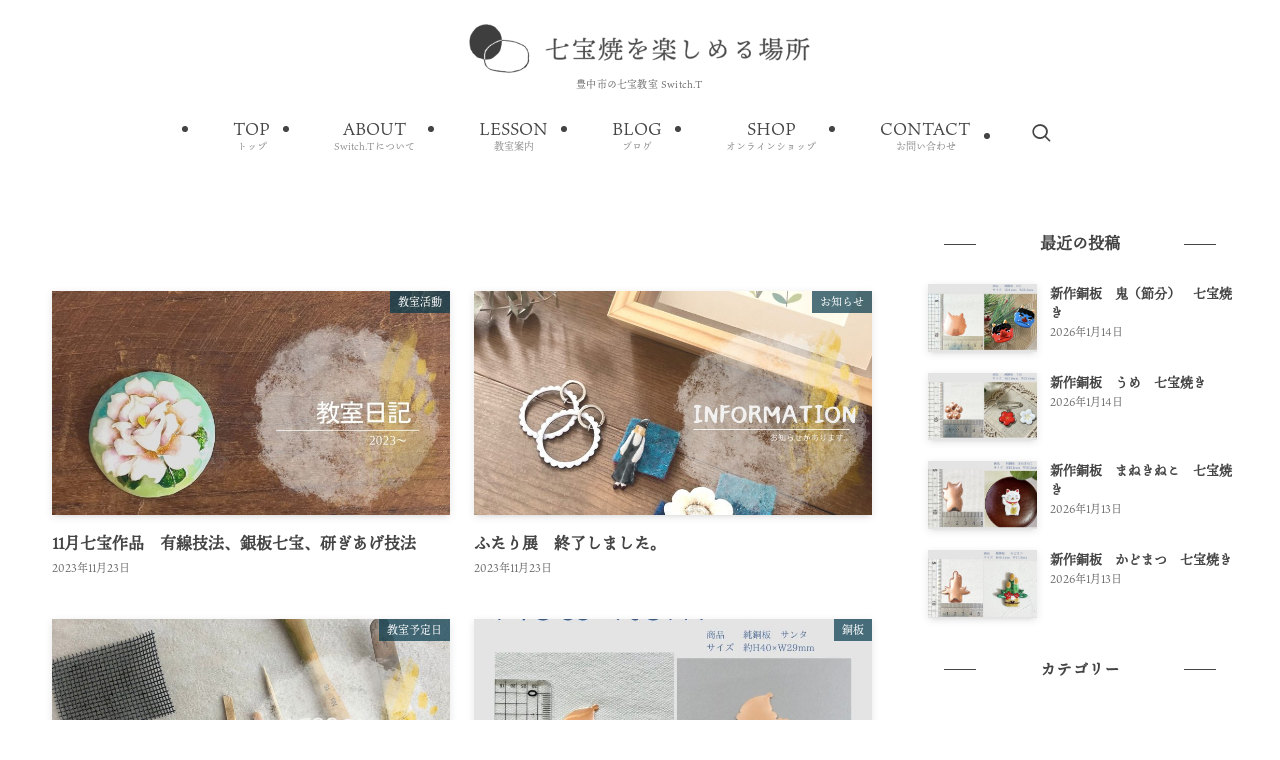

--- FILE ---
content_type: text/html; charset=UTF-8
request_url: https://switch-t.com/2023/11/
body_size: 16766
content:
<!DOCTYPE html>
<html lang="ja" data-loaded="false" data-scrolled="false" data-spmenu="closed">
<head>
<meta charset="utf-8">
<meta name="format-detection" content="telephone=no">
<meta http-equiv="X-UA-Compatible" content="IE=edge">
<meta name="viewport" content="width=device-width, viewport-fit=cover">
<meta name='robots' content='max-image-preview:large' />
<link rel='dns-prefetch' href='//maxcdn.bootstrapcdn.com' />
<link rel="alternate" type="application/rss+xml" title="Switch .T &raquo; フィード" href="https://switch-t.com/feed/" />
<link rel="alternate" type="application/rss+xml" title="Switch .T &raquo; コメントフィード" href="https://switch-t.com/comments/feed/" />

<!-- SEO SIMPLE PACK 3.2.1 -->
<title>2023年11月 | Switch .T</title>
<meta name="robots" content="noindex">
<meta name="description" content="2023年11月の記事一覧ページです。">
<link rel="canonical" href="https://switch-t.com/2023/11/">
<meta property="og:locale" content="ja_JP">
<meta property="og:type" content="website">
<meta property="og:image" content="https://switch-t.com/wp-content/uploads/2023/01/og-img.jpg">
<meta property="og:title" content="2023年11月 | Switch .T">
<meta property="og:description" content="2023年11月の記事一覧ページです。">
<meta property="og:url" content="https://switch-t.com/2023/11/">
<meta property="og:site_name" content="Switch .T">
<meta name="twitter:card" content="summary_large_image">
<!-- Google Analytics (gtag.js) -->
<script async src="https://www.googletagmanager.com/gtag/js?id=UA-254940328-1"></script>
<script>
	window.dataLayer = window.dataLayer || [];
	function gtag(){dataLayer.push(arguments);}
	gtag("js", new Date());
	gtag("config", "UA-254940328-1");
</script>
	<!-- / SEO SIMPLE PACK -->

<link rel='stylesheet' id='sbr_styles-css' href='https://switch-t.com/wp-content/plugins/reviews-feed/assets/css/sbr-styles.css?ver=1.1' type='text/css' media='all' />
<link rel='stylesheet' id='sbi_styles-css' href='https://switch-t.com/wp-content/plugins/instagram-feed/css/sbi-styles.min.css?ver=6.6.1' type='text/css' media='all' />
<link rel='stylesheet' id='font-awesome-all-css' href='https://switch-t.com/wp-content/themes/swell/assets/font-awesome/v6/css/all.min.css?ver=2.9.0' type='text/css' media='all' />
<link rel='stylesheet' id='wp-block-library-css' href='https://switch-t.com/wp-includes/css/dist/block-library/style.min.css?ver=6.4.7' type='text/css' media='all' />
<link rel='stylesheet' id='swell-icons-css' href='https://switch-t.com/wp-content/themes/swell/build/css/swell-icons.css?ver=2.9.0' type='text/css' media='all' />
<link rel='stylesheet' id='main_style-css' href='https://switch-t.com/wp-content/themes/swell/build/css/main.css?ver=2.9.0' type='text/css' media='all' />
<link rel='stylesheet' id='swell_blocks-css' href='https://switch-t.com/wp-content/themes/swell/build/css/blocks.css?ver=2.9.0' type='text/css' media='all' />
<style id='swell_custom-inline-css' type='text/css'>
:root{--swl-fz--content:4vw;--swl-font_family:"Noto Serif JP", "Hiragino Mincho ProN", serif;--swl-font_weight:400;--color_main:#273f59;--color_text:#444444;--color_link:#2098a8;--color_htag:#273f59;--color_bg:#ffffff;--color_gradient1:#d8ffff;--color_gradient2:#87e7ff;--color_main_thin:rgba(49, 79, 111, 0.05 );--color_main_dark:rgba(29, 47, 67, 1 );--color_list_check:#273f59;--color_list_num:#273f59;--color_list_good:#86dd7b;--color_list_triangle:#f4e03a;--color_list_bad:#f36060;--color_faq_q:#d55656;--color_faq_a:#6599b7;--color_icon_good:#3cd250;--color_icon_good_bg:#ecffe9;--color_icon_bad:#4b73eb;--color_icon_bad_bg:#eafaff;--color_icon_info:#f578b4;--color_icon_info_bg:#fff0fa;--color_icon_announce:#ffa537;--color_icon_announce_bg:#fff5f0;--color_icon_pen:#7a7a7a;--color_icon_pen_bg:#f7f7f7;--color_icon_book:#787364;--color_icon_book_bg:#f8f6ef;--color_icon_point:#ffa639;--color_icon_check:#86d67c;--color_icon_batsu:#f36060;--color_icon_hatena:#5295cc;--color_icon_caution:#f7da38;--color_icon_memo:#84878a;--color_deep01:#e44141;--color_deep02:#3d79d5;--color_deep03:#63a84d;--color_deep04:#444444;--color_pale01:#fff2f0;--color_pale02:#f3f8fd;--color_pale03:#f1f9ee;--color_pale04:#f9f6dd;--color_mark_blue:#b7e3ff;--color_mark_green:#bdf9c3;--color_mark_yellow:#fcf69f;--color_mark_orange:#ffddbc;--border01:solid 1px var(--color_main);--border02:double 4px var(--color_main);--border03:dashed 2px var(--color_border);--border04:solid 4px var(--color_gray);--card_posts_thumb_ratio:56.25%;--list_posts_thumb_ratio:61.805%;--big_posts_thumb_ratio:56.25%;--thumb_posts_thumb_ratio:61.805%;--blogcard_thumb_ratio:56.25%;--color_header_bg:#ffffff;--color_header_text:#444444;--color_footer_bg:#fcf9dc;--color_footer_text:#444444;--container_size:1200px;--article_size:1100px;--logo_size_sp:48px;--logo_size_pc:49px;--logo_size_pcfix:32px;}.swl-cell-bg[data-icon="doubleCircle"]{--cell-icon-color:#ffc977}.swl-cell-bg[data-icon="circle"]{--cell-icon-color:#94e29c}.swl-cell-bg[data-icon="triangle"]{--cell-icon-color:#eeda2f}.swl-cell-bg[data-icon="close"]{--cell-icon-color:#ec9191}.swl-cell-bg[data-icon="hatena"]{--cell-icon-color:#93c9da}.swl-cell-bg[data-icon="check"]{--cell-icon-color:#94e29c}.swl-cell-bg[data-icon="line"]{--cell-icon-color:#9b9b9b}.cap_box[data-colset="col1"]{--capbox-color:#f59b5f;--capbox-color--bg:#fff8eb}.cap_box[data-colset="col2"]{--capbox-color:#5fb9f5;--capbox-color--bg:#edf5ff}.cap_box[data-colset="col3"]{--capbox-color:#2fcd90;--capbox-color--bg:#eafaf2}.red_{--the-btn-color:#f74a4a;--the-btn-color2:#ffbc49;--the-solid-shadow: rgba(185, 56, 56, 1 )}.blue_{--the-btn-color:#338df4;--the-btn-color2:#35eaff;--the-solid-shadow: rgba(38, 106, 183, 1 )}.green_{--the-btn-color:#62d847;--the-btn-color2:#7bf7bd;--the-solid-shadow: rgba(74, 162, 53, 1 )}.is-style-btn_normal{--the-btn-radius:0px}.is-style-btn_solid{--the-btn-radius:0px}.is-style-btn_shiny{--the-btn-radius:0px}.is-style-btn_line{--the-btn-radius:0px}.post_content blockquote{padding:1.5em 2em 1.5em 3em}.post_content blockquote::before{content:"";display:block;width:5px;height:calc(100% - 3em);top:1.5em;left:1.5em;border-left:solid 1px rgba(180,180,180,.75);border-right:solid 1px rgba(180,180,180,.75);}.mark_blue{background:-webkit-linear-gradient(transparent 64%,var(--color_mark_blue) 0%);background:linear-gradient(transparent 64%,var(--color_mark_blue) 0%)}.mark_green{background:-webkit-linear-gradient(transparent 64%,var(--color_mark_green) 0%);background:linear-gradient(transparent 64%,var(--color_mark_green) 0%)}.mark_yellow{background:-webkit-linear-gradient(transparent 64%,var(--color_mark_yellow) 0%);background:linear-gradient(transparent 64%,var(--color_mark_yellow) 0%)}.mark_orange{background:-webkit-linear-gradient(transparent 64%,var(--color_mark_orange) 0%);background:linear-gradient(transparent 64%,var(--color_mark_orange) 0%)}[class*="is-style-icon_"]{color:#333;border-width:0}[class*="is-style-big_icon_"]{border-width:2px;border-style:solid}[data-col="gray"] .c-balloon__text{background:#f7f7f7;border-color:#ccc}[data-col="gray"] .c-balloon__before{border-right-color:#f7f7f7}[data-col="green"] .c-balloon__text{background:#d1f8c2;border-color:#9ddd93}[data-col="green"] .c-balloon__before{border-right-color:#d1f8c2}[data-col="blue"] .c-balloon__text{background:#e2f6ff;border-color:#93d2f0}[data-col="blue"] .c-balloon__before{border-right-color:#e2f6ff}[data-col="red"] .c-balloon__text{background:#ffebeb;border-color:#f48789}[data-col="red"] .c-balloon__before{border-right-color:#ffebeb}[data-col="yellow"] .c-balloon__text{background:#f9f7d2;border-color:#fbe593}[data-col="yellow"] .c-balloon__before{border-right-color:#f9f7d2}.-type-list2 .p-postList__body::after,.-type-big .p-postList__body::after{content: "READ MORE »";}.c-postThumb__cat{background-color:#273f59;color:#fff}.post_content h2:where(:not([class^="swell-block-"]):not(.faq_q):not(.p-postList__title))::before{position:absolute;display:block;pointer-events:none}.l-header__menuBtn{order:1}.l-header__customBtn{order:3}.c-gnav a::after{background:var(--color_main)}.p-spHeadMenu .menu-item.-current{border-bottom-color:var(--color_main)}.c-gnav > li:hover > a,.c-gnav > .-current > a{background:rgba(250,250,250,0.16)}.c-gnav .sub-menu{color:#333;background:#fff}.l-fixHeader::before{opacity:0.8}#pagetop{border-radius:50%}.c-widget__title.-spmenu{padding:.5em .75em;border-radius:var(--swl-radius--2, 0px);background:var(--color_main);color:#fff;}.c-secTitle{border-left:solid 2px var(--color_main);padding:0em .75em}.p-spMenu{color:#444444}.p-spMenu__inner::before{background:#fdfdfd;opacity:1}.p-spMenu__overlay{background:#000;opacity:0.6}[class*="page-numbers"]{color:#fff;background-color:#dedede}a{text-decoration: none}.l-topTitleArea.c-filterLayer::before{background-color:#000;opacity:0.2;content:""}@media screen and (min-width: 960px){:root{}}@media screen and (max-width: 959px){:root{}.l-header__logo{order:2;text-align:center}}@media screen and (min-width: 600px){:root{--swl-fz--content:16px;}}@media screen and (max-width: 599px){:root{}}@media (min-width: 1308px) {.alignwide{left:-100px;width:calc(100% + 200px);}}@media (max-width: 1308px) {.-sidebar-off .swell-block-fullWide__inner.l-container .alignwide{left:0px;width:100%;}}.l-fixHeader .l-fixHeader__gnav{order:0}[data-scrolled=true] .l-fixHeader[data-ready]{opacity:1;-webkit-transform:translateY(0)!important;transform:translateY(0)!important;visibility:visible}.-body-solid .l-fixHeader{box-shadow:0 2px 4px var(--swl-color_shadow)}.l-fixHeader__inner{align-items:stretch;color:var(--color_header_text);display:flex;padding-bottom:0;padding-top:0;position:relative;z-index:1}.l-fixHeader__logo{align-items:center;display:flex;line-height:1;margin-right:24px;order:0;padding:16px 0}.is-style-btn_normal a,.is-style-btn_shiny a{box-shadow:var(--swl-btn_shadow)}.c-shareBtns__btn,.is-style-balloon>.c-tabList .c-tabList__button,.p-snsCta,[class*=page-numbers]{box-shadow:var(--swl-box_shadow)}.p-articleThumb__img,.p-articleThumb__youtube{box-shadow:var(--swl-img_shadow)}.p-pickupBanners__item .c-bannerLink,.p-postList__thumb{box-shadow:0 2px 8px rgba(0,0,0,.1),0 4px 4px -4px rgba(0,0,0,.1)}.p-postList.-w-ranking li:before{background-image:repeating-linear-gradient(-45deg,hsla(0,0%,100%,.1),hsla(0,0%,100%,.1) 6px,transparent 0,transparent 12px);box-shadow:1px 1px 4px rgba(0,0,0,.2)}@media (min-width:960px){.-parallel .l-header__inner{display:flex;flex-wrap:wrap;max-width:100%;padding-left:0;padding-right:0}.-parallel .l-header__logo{text-align:center;width:100%}.-parallel .l-header__logo .c-catchphrase{font-size:12px;line-height:1;margin-top:16px}.-parallel .l-header__gnav{width:100%}.-parallel .l-header__gnav .c-gnav{justify-content:center}.-parallel .l-header__gnav .c-gnav>li>a{padding:16px}.-parallel .c-headLogo.-txt,.-parallel .w-header{justify-content:center}.-parallel .w-header{margin-bottom:8px;margin-top:8px}.-parallel-bottom .l-header__inner{padding-top:8px}.-parallel-bottom .l-header__logo{order:1;padding:16px 0}.-parallel-bottom .w-header{order:2}.-parallel-bottom .l-header__gnav{order:3}.-parallel-top .l-header__inner{padding-bottom:8px}.-parallel-top .l-header__gnav{order:1}.-parallel-top .l-header__logo{order:2;padding:16px 0}.-parallel-top .w-header{order:3}.l-header.-parallel .w-header{width:100%}.l-fixHeader.-parallel .l-fixHeader__gnav{margin-left:auto}}.c-gnav .sub-menu a:before,.c-listMenu a:before{-webkit-font-smoothing:antialiased;-moz-osx-font-smoothing:grayscale;font-family:icomoon!important;font-style:normal;font-variant:normal;font-weight:400;line-height:1;text-transform:none}.c-submenuToggleBtn{display:none}.c-listMenu a{padding:.75em 1em .75em 1.5em;transition:padding .25s}.c-listMenu a:hover{padding-left:1.75em;padding-right:.75em}.c-gnav .sub-menu a:before,.c-listMenu a:before{color:inherit;content:"\e921";display:inline-block;left:2px;position:absolute;top:50%;-webkit-transform:translateY(-50%);transform:translateY(-50%);vertical-align:middle}.widget_categories>ul>.cat-item>a,.wp-block-categories-list>li>a{padding-left:1.75em}.c-listMenu .children,.c-listMenu .sub-menu{margin:0}.c-listMenu .children a,.c-listMenu .sub-menu a{font-size:.9em;padding-left:2.5em}.c-listMenu .children a:before,.c-listMenu .sub-menu a:before{left:1em}.c-listMenu .children a:hover,.c-listMenu .sub-menu a:hover{padding-left:2.75em}.c-listMenu .children ul a,.c-listMenu .sub-menu ul a{padding-left:3.25em}.c-listMenu .children ul a:before,.c-listMenu .sub-menu ul a:before{left:1.75em}.c-listMenu .children ul a:hover,.c-listMenu .sub-menu ul a:hover{padding-left:3.5em}.c-gnav li:hover>.sub-menu{opacity:1;visibility:visible}.c-gnav .sub-menu:before{background:inherit;content:"";height:100%;left:0;position:absolute;top:0;width:100%;z-index:0}.c-gnav .sub-menu .sub-menu{left:100%;top:0;z-index:-1}.c-gnav .sub-menu a{padding-left:2em}.c-gnav .sub-menu a:before{left:.5em}.c-gnav .sub-menu a:hover .ttl{left:4px}:root{--color_content_bg:var(--color_bg);}.c-widget__title.-side{text-align:center;padding:.25em 3.5em;}.c-widget__title.-side::before{content:"";top:50%;width:2em;background:currentColor;left:1em}.c-widget__title.-side::after{content:"";top:50%;width:2em;background:currentColor;right:1em}@media screen and (min-width: 960px){:root{}}@media screen and (max-width: 959px){:root{}}@media screen and (min-width: 600px){:root{}}@media screen and (max-width: 599px){:root{}}.swell-block-fullWide__inner.l-container{--swl-fw_inner_pad:var(--swl-pad_container,0px)}@media (min-width:960px){.-sidebar-on .l-content .alignfull,.-sidebar-on .l-content .alignwide{left:-16px;width:calc(100% + 32px)}.swell-block-fullWide__inner.l-article{--swl-fw_inner_pad:var(--swl-pad_post_content,0px)}.-sidebar-on .swell-block-fullWide__inner .alignwide{left:0;width:100%}.-sidebar-on .swell-block-fullWide__inner .alignfull{left:calc(0px - var(--swl-fw_inner_pad, 0))!important;margin-left:0!important;margin-right:0!important;width:calc(100% + var(--swl-fw_inner_pad, 0)*2)!important}}
</style>
<link rel='stylesheet' id='swell-parts/footer-css' href='https://switch-t.com/wp-content/themes/swell/build/css/modules/parts/footer.css?ver=2.9.0' type='text/css' media='all' />
<link rel='stylesheet' id='swell-page/archive-css' href='https://switch-t.com/wp-content/themes/swell/build/css/modules/page/archive.css?ver=2.9.0' type='text/css' media='all' />
<link rel='stylesheet' id='arkhe-blocks-front-css' href='https://switch-t.com/wp-content/plugins/arkhe-blocks-pro/dist/css/front.css?ver=2.24.0' type='text/css' media='all' />
<style id='arkhe-blocks-front-inline-css' type='text/css'>
body{--arkb-marker-color:#ffdc40;--arkb-marker-start:1em;--arkb-marker-style:linear-gradient(transparent var(--arkb-marker-start), var(--arkb-marker-color) 0)}.has-arkb-SwtchYellow-color {color:#f9f6dd !important;}.has-arkb-SwtchYellow-background-color {background-color:#f9f6dd !important;}
</style>
<link rel='stylesheet' id='arkhe-blocks-accordion-style-css' href='https://switch-t.com/wp-content/plugins/arkhe-blocks-pro/dist/gutenberg/blocks/accordion/index.css?ver=2.24.0' type='text/css' media='all' />
<link rel='stylesheet' id='arkhe-blocks-blog-card-style-css' href='https://switch-t.com/wp-content/plugins/arkhe-blocks-pro/dist/gutenberg/blocks/blog-card/index.css?ver=2.24.0' type='text/css' media='all' />
<link rel='stylesheet' id='arkhe-blocks-box-links-style-css' href='https://switch-t.com/wp-content/plugins/arkhe-blocks-pro/dist/gutenberg/blocks/box-links/index.css?ver=2.24.0' type='text/css' media='all' />
<link rel='stylesheet' id='arkhe-blocks-button-style-css' href='https://switch-t.com/wp-content/plugins/arkhe-blocks-pro/dist/gutenberg/blocks/button/index.css?ver=2.24.0' type='text/css' media='all' />
<link rel='stylesheet' id='arkhe-blocks-columns-style-css' href='https://switch-t.com/wp-content/plugins/arkhe-blocks-pro/dist/gutenberg/blocks/columns/index.css?ver=2.24.0' type='text/css' media='all' />
<link rel='stylesheet' id='arkhe-blocks-container-style-css' href='https://switch-t.com/wp-content/plugins/arkhe-blocks-pro/dist/gutenberg/blocks/container/index.css?ver=2.24.0' type='text/css' media='all' />
<link rel='stylesheet' id='arkhe-blocks-faq-style-css' href='https://switch-t.com/wp-content/plugins/arkhe-blocks-pro/dist/gutenberg/blocks/faq/index.css?ver=2.24.0' type='text/css' media='all' />
<link rel='stylesheet' id='arkhe-blocks-dl-style-css' href='https://switch-t.com/wp-content/plugins/arkhe-blocks-pro/dist/gutenberg/blocks/dl/index.css?ver=2.24.0' type='text/css' media='all' />
<link rel='stylesheet' id='arkhe-blocks-icon-style-css' href='https://switch-t.com/wp-content/plugins/arkhe-blocks-pro/dist/gutenberg/blocks/icon/index.css?ver=2.24.0' type='text/css' media='all' />
<link rel='stylesheet' id='arkhe-blocks-notice-style-css' href='https://switch-t.com/wp-content/plugins/arkhe-blocks-pro/dist/gutenberg/blocks/notice/index.css?ver=2.24.0' type='text/css' media='all' />
<link rel='stylesheet' id='arkhe-blocks-section-style-css' href='https://switch-t.com/wp-content/plugins/arkhe-blocks-pro/dist/gutenberg/blocks/section/index.css?ver=2.24.0' type='text/css' media='all' />
<link rel='stylesheet' id='arkhe-blocks-section-heading-style-css' href='https://switch-t.com/wp-content/plugins/arkhe-blocks-pro/dist/gutenberg/blocks/section-heading/index.css?ver=2.24.0' type='text/css' media='all' />
<link rel='stylesheet' id='arkhe-blocks-step-style-css' href='https://switch-t.com/wp-content/plugins/arkhe-blocks-pro/dist/gutenberg/blocks/step/index.css?ver=2.24.0' type='text/css' media='all' />
<link rel='stylesheet' id='arkhe-blocks-tab-style-css' href='https://switch-t.com/wp-content/plugins/arkhe-blocks-pro/dist/gutenberg/blocks/tab/index.css?ver=2.24.0' type='text/css' media='all' />
<link rel='stylesheet' id='arkhe-blocks-timeline-style-css' href='https://switch-t.com/wp-content/plugins/arkhe-blocks-pro/dist/gutenberg/blocks/timeline/index.css?ver=2.24.0' type='text/css' media='all' />
<link rel='stylesheet' id='arkhe-blocks-toc-style-css' href='https://switch-t.com/wp-content/plugins/arkhe-blocks-pro/dist/gutenberg/blocks/toc/index.css?ver=2.24.0' type='text/css' media='all' />
<link rel='stylesheet' id='arkhe-blocks-slider-style-css' href='https://switch-t.com/wp-content/plugins/arkhe-blocks-pro/dist/gutenberg/blocks/slider/index.css?ver=2.24.0' type='text/css' media='all' />
<style id='snow-monkey-forms-control-checkboxes-style-inline-css' type='text/css'>
.smf-form .smf-item .smf-checkboxes-control--horizontal .smf-checkboxes-control__control>.smf-label{display:inline-block;margin-right:var(--_margin-1)}.smf-form .smf-item .smf-checkboxes-control--vertical .smf-checkboxes-control__control>.smf-label{display:block}.smf-form .smf-item .smf-checkbox-control{align-items:center;align-items:flex-start;display:inline-flex}@supports ((-webkit-appearance:none) or (appearance:none)) or (-moz-appearance:none){.smf-form .smf-item .smf-checkbox-control__control{--_border-radius:var(--_global--border-radius);--_transition-duration:var(--_global--transition-duration);--_transition-function-timing:var(--_global--transition-function-timing);--_transition-delay:var(--_global--transition-delay);-webkit-appearance:none;appearance:none;background-color:var(--_color-white);border:1px solid var(--_form-control-border-color);border-radius:var(--_border-radius);box-shadow:inset 0 1px 1px rgba(0,0,0,.035);cursor:pointer;display:inline-block;height:16px;outline:0;position:relative;transition:border var(--_transition-duration) var(--_transition-function-timing) var(--_transition-delay);width:16px}.smf-form .smf-item .smf-checkbox-control__control:hover{border-color:var(--_form-control-border-color-hover)}.smf-form .smf-item .smf-checkbox-control__control:active,.smf-form .smf-item .smf-checkbox-control__control:focus,.smf-form .smf-item .smf-checkbox-control__control:focus-within,.smf-form .smf-item .smf-checkbox-control__control[aria-selected=true]{border-color:var(--_form-control-border-color-focus)}.smf-form .smf-item .smf-checkbox-control__control>input,.smf-form .smf-item .smf-checkbox-control__control>textarea{border:none;outline:none}.smf-form .smf-item .smf-checkbox-control__control:before{border-color:var(--_color-white);border-style:solid;border-width:0 2px 2px 0;height:8px;left:calc(50% - 3px);margin:0!important;top:calc(50% - 5px);transform:rotate(45deg);visibility:hidden;width:6px}.smf-form .smf-item .smf-checkbox-control__control:checked{background-color:#3a87fd;border-color:#3a87fd}.smf-form .smf-item .smf-checkbox-control__control:checked:before{content:"";display:block;position:absolute;visibility:visible}.smf-form .smf-item .smf-checkbox-control__control:disabled{background-color:var(--_lightest-color-gray)}.smf-form .smf-item .smf-checkbox-control__control:disabled:before{border-color:var(--_dark-color-gray)}}.smf-form .smf-item .smf-checkbox-control__control{flex:none;margin-right:var(--_margin-2);margin-top:calc(var(--_half-leading)*1em)}
</style>
<style id='snow-monkey-forms-control-email-style-inline-css' type='text/css'>
.smf-form .smf-item .smf-text-control__control{--_border-radius:var(--_global--border-radius);--_transition-duration:var(--_global--transition-duration);--_transition-function-timing:var(--_global--transition-function-timing);--_transition-delay:var(--_global--transition-delay);background-color:var(--_color-white);border:1px solid var(--_form-control-border-color);border-radius:var(--_border-radius);box-shadow:inset 0 1px 1px rgba(0,0,0,.035);max-width:100%;outline:0;padding:var(--_padding-2);transition:border var(--_transition-duration) var(--_transition-function-timing) var(--_transition-delay)}.smf-form .smf-item .smf-text-control__control:hover{border-color:var(--_form-control-border-color-hover)}.smf-form .smf-item .smf-text-control__control:active,.smf-form .smf-item .smf-text-control__control:focus,.smf-form .smf-item .smf-text-control__control:focus-within,.smf-form .smf-item .smf-text-control__control[aria-selected=true]{border-color:var(--_form-control-border-color-focus)}.smf-form .smf-item .smf-text-control__control>input,.smf-form .smf-item .smf-text-control__control>textarea{border:none;outline:none}.smf-form .smf-item .smf-text-control__control:disabled{background-color:var(--_lightest-color-gray)}textarea.smf-form .smf-item .smf-text-control__control{height:auto;width:100%}.smf-text-control{line-height:1}
</style>
<style id='snow-monkey-forms-control-file-style-inline-css' type='text/css'>
.smf-form .smf-item .smf-file-control{align-items:center;display:flex;gap:1em;justify-content:space-between;position:relative}.smf-form .smf-item .smf-file-control__filename,.smf-form .smf-item .smf-file-control__label{display:none}.smf-form .smf-item .smf-file-control>label{position:relative}@supports ((-webkit-appearance:none) or (appearance:none)) or (-moz-appearance:none){.smf-form .smf-item .smf-file-control>label{align-items:center;display:flex;flex-wrap:nowrap;outline:none}.smf-form .smf-item .smf-file-control>label:before{bottom:-3px;content:"";display:block;left:-3px;position:absolute;right:-3px;top:-3px}.smf-form .smf-item .smf-file-control>label:active:before,.smf-form .smf-item .smf-file-control>label:focus-within:before,.smf-form .smf-item .smf-file-control>label:focus:before{border:1px solid var(--_form-control-border-color-focus);border-radius:var(--_global--border-radius)}.smf-form .smf-item .smf-file-control>label>*{flex:0 0 auto}.smf-form .smf-item .smf-file-control__control{display:none}.smf-form .smf-item .smf-file-control__label{--_border-radius:var(--_global--border-radius);--_transition-duration:var(--_global--transition-duration);--_transition-function-timing:var(--_global--transition-function-timing);--_transition-delay:var(--_global--transition-delay);background-color:var(--_lighter-color-gray);background-image:linear-gradient(180deg,#fff,var(--_lighter-color-gray));border:1px solid var(--_form-control-border-color);border-radius:var(--_border-radius);border-radius:var(--_global--border-radius);color:var(--_color-text);cursor:pointer;display:inline-block;outline:0;padding:var(--_padding-2) var(--_padding-1);text-decoration:none;transition:border var(--_transition-duration) var(--_transition-function-timing) var(--_transition-delay)}.smf-form .smf-item .smf-file-control__label:hover{border-color:var(--_form-control-border-color-hover)}.smf-form .smf-item .smf-file-control__label:active,.smf-form .smf-item .smf-file-control__label:focus,.smf-form .smf-item .smf-file-control__label:focus-within,.smf-form .smf-item .smf-file-control__label[aria-selected=true]{border-color:var(--_form-control-border-color-focus)}.smf-form .smf-item .smf-file-control__label>input,.smf-form .smf-item .smf-file-control__label>textarea{border:none;outline:none}.smf-form .smf-item .smf-file-control__filename{margin-left:1em}.smf-form .smf-item .smf-file-control__filename--no-file{display:inline-block}.smf-form .smf-item .smf-file-control__filename--has-file{display:none}.smf-form .smf-item .smf-file-control__clear{cursor:pointer;display:none;margin-left:.5em;text-decoration:underline}.smf-form .smf-item .smf-file-control__value{margin-top:.25em}.smf-form .smf-item .smf-file-control--set .smf-file-control__filename--no-file{display:none}.smf-form .smf-item .smf-file-control--set .smf-file-control__clear,.smf-form .smf-item .smf-file-control--set .smf-file-control__filename--has-file,.smf-form .smf-item .smf-file-control--uploaded .smf-file-control__clear{display:inline-block}}
</style>
<style id='snow-monkey-forms-item-style-inline-css' type='text/css'>
.smf-item label{cursor:pointer}.smf-item__description{--_font-size-level:-1;color:var(--_dark-color-gray);font-size:var(--_font-size);line-height:var(--_line-height);margin-top:var(--_margin-2)}
</style>
<style id='snow-monkey-forms-control-radio-buttons-style-inline-css' type='text/css'>
.smf-form .smf-item .smf-radio-buttons-control--horizontal .smf-radio-buttons-control__control>.smf-label{display:inline-block;margin-right:var(--_margin-1)}.smf-form .smf-item .smf-radio-buttons-control--vertical .smf-radio-buttons-control__control>.smf-label{display:block}.smf-form .smf-item .smf-radio-button-control{align-items:center;align-items:flex-start;display:inline-flex}@supports ((-webkit-appearance:none) or (appearance:none)) or (-moz-appearance:none){.smf-form .smf-item .smf-radio-button-control__control{--_border-radius:var(--_global--border-radius);--_transition-duration:var(--_global--transition-duration);--_transition-function-timing:var(--_global--transition-function-timing);--_transition-delay:var(--_global--transition-delay);-webkit-appearance:none;appearance:none;background-color:var(--_color-white);border:1px solid var(--_form-control-border-color);border-radius:var(--_border-radius);border-radius:100%;box-shadow:inset 0 1px 1px rgba(0,0,0,.035);cursor:pointer;display:inline-block;height:16px;outline:0;position:relative;transition:border var(--_transition-duration) var(--_transition-function-timing) var(--_transition-delay);width:16px}.smf-form .smf-item .smf-radio-button-control__control:hover{border-color:var(--_form-control-border-color-hover)}.smf-form .smf-item .smf-radio-button-control__control:active,.smf-form .smf-item .smf-radio-button-control__control:focus,.smf-form .smf-item .smf-radio-button-control__control:focus-within,.smf-form .smf-item .smf-radio-button-control__control[aria-selected=true]{border-color:var(--_form-control-border-color-focus)}.smf-form .smf-item .smf-radio-button-control__control>input,.smf-form .smf-item .smf-radio-button-control__control>textarea{border:none;outline:none}.smf-form .smf-item .smf-radio-button-control__control:before{background-color:var(--_color-white);border-radius:100%;height:6px;left:calc(50% - 3px);margin:0!important;overflow:hidden;top:calc(50% - 3px);visibility:hidden;width:6px}.smf-form .smf-item .smf-radio-button-control__control:checked{background-color:#3a87fd;border-color:#3a87fd}.smf-form .smf-item .smf-radio-button-control__control:checked:before{content:"";display:block;position:absolute;visibility:visible}.smf-form .smf-item .smf-radio-button-control__control:disabled{background-color:var(--_lightest-color-gray)}.smf-form .smf-item .smf-radio-button-control__control:disabled:before{background-color:var(--_dark-color-gray)}}.smf-form .smf-item .smf-radio-button-control__control{flex:none;margin-right:var(--_margin-2);margin-top:calc(var(--_half-leading)*1em)}
</style>
<style id='snow-monkey-forms-control-select-style-inline-css' type='text/css'>
.smf-form .smf-item .smf-select-control{display:inline-block}.smf-form .smf-item .smf-select-control__toggle{display:none}@supports ((-webkit-appearance:none) or (appearance:none)) or (-moz-appearance:none){.smf-form .smf-item .smf-select-control{position:relative}.smf-form .smf-item .smf-select-control__control{--_border-radius:var(--_global--border-radius);--_transition-duration:var(--_global--transition-duration);--_transition-function-timing:var(--_global--transition-function-timing);--_transition-delay:var(--_global--transition-delay);-webkit-appearance:none;appearance:none;background-color:initial;border:1px solid var(--_form-control-border-color);border-radius:var(--_border-radius);cursor:pointer;display:inline-block;line-height:1;max-width:100%;outline:0;padding:var(--_padding-1) var(--_padding2) var(--_padding-1) var(--_padding-1);position:relative;transition:border var(--_transition-duration) var(--_transition-function-timing) var(--_transition-delay);z-index:1}.smf-form .smf-item .smf-select-control__control:hover{border-color:var(--_form-control-border-color-hover)}.smf-form .smf-item .smf-select-control__control:active,.smf-form .smf-item .smf-select-control__control:focus,.smf-form .smf-item .smf-select-control__control:focus-within,.smf-form .smf-item .smf-select-control__control[aria-selected=true]{border-color:var(--_form-control-border-color-focus)}.smf-form .smf-item .smf-select-control__control>input,.smf-form .smf-item .smf-select-control__control>textarea{border:none;outline:none}.smf-form .smf-item .smf-select-control__control:focus+.smf-select-control__toggle:before{border-color:#3a87fd}.smf-form .smf-item .smf-select-control__control:disabled+.smf-select-control__toggle{background-color:var(--_lightest-color-gray)}.smf-form .smf-item .smf-select-control__toggle{background-color:var(--_color-white);bottom:0;display:block;left:0;position:absolute;right:0;top:0;z-index:0}.smf-form .smf-item .smf-select-control__toggle:before{border-color:currentcolor;border-style:solid;border-width:0 1px 1px 0;content:"";display:block;height:6px;position:absolute;right:calc(var(--_s-1) - 6px);top:calc(50% - 4px);transform:rotate(45deg);width:6px}}.smf-select-control__control{color:inherit}
</style>
<style id='snow-monkey-forms-control-tel-style-inline-css' type='text/css'>
.smf-form .smf-item .smf-text-control__control{--_border-radius:var(--_global--border-radius);--_transition-duration:var(--_global--transition-duration);--_transition-function-timing:var(--_global--transition-function-timing);--_transition-delay:var(--_global--transition-delay);background-color:var(--_color-white);border:1px solid var(--_form-control-border-color);border-radius:var(--_border-radius);box-shadow:inset 0 1px 1px rgba(0,0,0,.035);max-width:100%;outline:0;padding:var(--_padding-2);transition:border var(--_transition-duration) var(--_transition-function-timing) var(--_transition-delay)}.smf-form .smf-item .smf-text-control__control:hover{border-color:var(--_form-control-border-color-hover)}.smf-form .smf-item .smf-text-control__control:active,.smf-form .smf-item .smf-text-control__control:focus,.smf-form .smf-item .smf-text-control__control:focus-within,.smf-form .smf-item .smf-text-control__control[aria-selected=true]{border-color:var(--_form-control-border-color-focus)}.smf-form .smf-item .smf-text-control__control>input,.smf-form .smf-item .smf-text-control__control>textarea{border:none;outline:none}.smf-form .smf-item .smf-text-control__control:disabled{background-color:var(--_lightest-color-gray)}textarea.smf-form .smf-item .smf-text-control__control{height:auto;width:100%}.smf-text-control{line-height:1}
</style>
<style id='snow-monkey-forms-control-text-style-inline-css' type='text/css'>
.smf-form .smf-item .smf-text-control__control{--_border-radius:var(--_global--border-radius);--_transition-duration:var(--_global--transition-duration);--_transition-function-timing:var(--_global--transition-function-timing);--_transition-delay:var(--_global--transition-delay);background-color:var(--_color-white);border:1px solid var(--_form-control-border-color);border-radius:var(--_border-radius);box-shadow:inset 0 1px 1px rgba(0,0,0,.035);max-width:100%;outline:0;padding:var(--_padding-2);transition:border var(--_transition-duration) var(--_transition-function-timing) var(--_transition-delay)}.smf-form .smf-item .smf-text-control__control:hover{border-color:var(--_form-control-border-color-hover)}.smf-form .smf-item .smf-text-control__control:active,.smf-form .smf-item .smf-text-control__control:focus,.smf-form .smf-item .smf-text-control__control:focus-within,.smf-form .smf-item .smf-text-control__control[aria-selected=true]{border-color:var(--_form-control-border-color-focus)}.smf-form .smf-item .smf-text-control__control>input,.smf-form .smf-item .smf-text-control__control>textarea{border:none;outline:none}.smf-form .smf-item .smf-text-control__control:disabled{background-color:var(--_lightest-color-gray)}textarea.smf-form .smf-item .smf-text-control__control{height:auto;width:100%}.smf-text-control{line-height:1}
</style>
<style id='snow-monkey-forms-control-textarea-style-inline-css' type='text/css'>
.smf-form .smf-item .smf-textarea-control__control{--_border-radius:var(--_global--border-radius);--_transition-duration:var(--_global--transition-duration);--_transition-function-timing:var(--_global--transition-function-timing);--_transition-delay:var(--_global--transition-delay);background-color:var(--_color-white);border:1px solid var(--_form-control-border-color);border-radius:var(--_border-radius);box-shadow:inset 0 1px 1px rgba(0,0,0,.035);display:block;max-width:100%;outline:0;padding:var(--_padding-2);transition:border var(--_transition-duration) var(--_transition-function-timing) var(--_transition-delay);width:100%}.smf-form .smf-item .smf-textarea-control__control:hover{border-color:var(--_form-control-border-color-hover)}.smf-form .smf-item .smf-textarea-control__control:active,.smf-form .smf-item .smf-textarea-control__control:focus,.smf-form .smf-item .smf-textarea-control__control:focus-within,.smf-form .smf-item .smf-textarea-control__control[aria-selected=true]{border-color:var(--_form-control-border-color-focus)}.smf-form .smf-item .smf-textarea-control__control>input,.smf-form .smf-item .smf-textarea-control__control>textarea{border:none;outline:none}.smf-form .smf-item .smf-textarea-control__control:disabled{background-color:var(--_lightest-color-gray)}textarea.smf-form .smf-item .smf-textarea-control__control{height:auto;width:100%}
</style>
<style id='snow-monkey-forms-control-url-style-inline-css' type='text/css'>
.smf-form .smf-item .smf-text-control__control{--_border-radius:var(--_global--border-radius);--_transition-duration:var(--_global--transition-duration);--_transition-function-timing:var(--_global--transition-function-timing);--_transition-delay:var(--_global--transition-delay);background-color:var(--_color-white);border:1px solid var(--_form-control-border-color);border-radius:var(--_border-radius);box-shadow:inset 0 1px 1px rgba(0,0,0,.035);max-width:100%;outline:0;padding:var(--_padding-2);transition:border var(--_transition-duration) var(--_transition-function-timing) var(--_transition-delay)}.smf-form .smf-item .smf-text-control__control:hover{border-color:var(--_form-control-border-color-hover)}.smf-form .smf-item .smf-text-control__control:active,.smf-form .smf-item .smf-text-control__control:focus,.smf-form .smf-item .smf-text-control__control:focus-within,.smf-form .smf-item .smf-text-control__control[aria-selected=true]{border-color:var(--_form-control-border-color-focus)}.smf-form .smf-item .smf-text-control__control>input,.smf-form .smf-item .smf-text-control__control>textarea{border:none;outline:none}.smf-form .smf-item .smf-text-control__control:disabled{background-color:var(--_lightest-color-gray)}textarea.smf-form .smf-item .smf-text-control__control{height:auto;width:100%}.smf-text-control{line-height:1}
</style>
<link rel='stylesheet' id='snow-monkey-forms@fallback-css' href='https://switch-t.com/wp-content/plugins/snow-monkey-forms/dist/css/fallback.css?ver=1708380936' type='text/css' media='all' />
<link rel='stylesheet' id='snow-monkey-forms-css' href='https://switch-t.com/wp-content/plugins/snow-monkey-forms/dist/css/app.css?ver=1708380936' type='text/css' media='all' />
<style id='classic-theme-styles-inline-css' type='text/css'>
/*! This file is auto-generated */
.wp-block-button__link{color:#fff;background-color:#32373c;border-radius:9999px;box-shadow:none;text-decoration:none;padding:calc(.667em + 2px) calc(1.333em + 2px);font-size:1.125em}.wp-block-file__button{background:#32373c;color:#fff;text-decoration:none}
</style>
<style id='global-styles-inline-css' type='text/css'>
body{--wp--preset--color--black: #000;--wp--preset--color--cyan-bluish-gray: #abb8c3;--wp--preset--color--white: #fff;--wp--preset--color--pale-pink: #f78da7;--wp--preset--color--vivid-red: #cf2e2e;--wp--preset--color--luminous-vivid-orange: #ff6900;--wp--preset--color--luminous-vivid-amber: #fcb900;--wp--preset--color--light-green-cyan: #7bdcb5;--wp--preset--color--vivid-green-cyan: #00d084;--wp--preset--color--pale-cyan-blue: #8ed1fc;--wp--preset--color--vivid-cyan-blue: #0693e3;--wp--preset--color--vivid-purple: #9b51e0;--wp--preset--color--swl-main: var(--color_main);--wp--preset--color--swl-main-thin: var(--color_main_thin);--wp--preset--color--swl-gray: var(--color_gray);--wp--preset--color--swl-deep-01: var(--color_deep01);--wp--preset--color--swl-deep-02: var(--color_deep02);--wp--preset--color--swl-deep-03: var(--color_deep03);--wp--preset--color--swl-deep-04: var(--color_deep04);--wp--preset--color--swl-pale-01: var(--color_pale01);--wp--preset--color--swl-pale-02: var(--color_pale02);--wp--preset--color--swl-pale-03: var(--color_pale03);--wp--preset--color--swl-pale-04: var(--color_pale04);--wp--preset--color--arkb-swtch-yellow: #f9f6dd;--wp--preset--gradient--vivid-cyan-blue-to-vivid-purple: linear-gradient(135deg,rgba(6,147,227,1) 0%,rgb(155,81,224) 100%);--wp--preset--gradient--light-green-cyan-to-vivid-green-cyan: linear-gradient(135deg,rgb(122,220,180) 0%,rgb(0,208,130) 100%);--wp--preset--gradient--luminous-vivid-amber-to-luminous-vivid-orange: linear-gradient(135deg,rgba(252,185,0,1) 0%,rgba(255,105,0,1) 100%);--wp--preset--gradient--luminous-vivid-orange-to-vivid-red: linear-gradient(135deg,rgba(255,105,0,1) 0%,rgb(207,46,46) 100%);--wp--preset--gradient--very-light-gray-to-cyan-bluish-gray: linear-gradient(135deg,rgb(238,238,238) 0%,rgb(169,184,195) 100%);--wp--preset--gradient--cool-to-warm-spectrum: linear-gradient(135deg,rgb(74,234,220) 0%,rgb(151,120,209) 20%,rgb(207,42,186) 40%,rgb(238,44,130) 60%,rgb(251,105,98) 80%,rgb(254,248,76) 100%);--wp--preset--gradient--blush-light-purple: linear-gradient(135deg,rgb(255,206,236) 0%,rgb(152,150,240) 100%);--wp--preset--gradient--blush-bordeaux: linear-gradient(135deg,rgb(254,205,165) 0%,rgb(254,45,45) 50%,rgb(107,0,62) 100%);--wp--preset--gradient--luminous-dusk: linear-gradient(135deg,rgb(255,203,112) 0%,rgb(199,81,192) 50%,rgb(65,88,208) 100%);--wp--preset--gradient--pale-ocean: linear-gradient(135deg,rgb(255,245,203) 0%,rgb(182,227,212) 50%,rgb(51,167,181) 100%);--wp--preset--gradient--electric-grass: linear-gradient(135deg,rgb(202,248,128) 0%,rgb(113,206,126) 100%);--wp--preset--gradient--midnight: linear-gradient(135deg,rgb(2,3,129) 0%,rgb(40,116,252) 100%);--wp--preset--font-size--small: 0.9em;--wp--preset--font-size--medium: 1.1em;--wp--preset--font-size--large: 1.25em;--wp--preset--font-size--x-large: 42px;--wp--preset--font-size--xs: 0.75em;--wp--preset--font-size--huge: 1.6em;--wp--preset--spacing--20: 0.44rem;--wp--preset--spacing--30: 0.67rem;--wp--preset--spacing--40: 1rem;--wp--preset--spacing--50: 1.5rem;--wp--preset--spacing--60: 2.25rem;--wp--preset--spacing--70: 3.38rem;--wp--preset--spacing--80: 5.06rem;--wp--preset--shadow--natural: 6px 6px 9px rgba(0, 0, 0, 0.2);--wp--preset--shadow--deep: 12px 12px 50px rgba(0, 0, 0, 0.4);--wp--preset--shadow--sharp: 6px 6px 0px rgba(0, 0, 0, 0.2);--wp--preset--shadow--outlined: 6px 6px 0px -3px rgba(255, 255, 255, 1), 6px 6px rgba(0, 0, 0, 1);--wp--preset--shadow--crisp: 6px 6px 0px rgba(0, 0, 0, 1);}:where(.is-layout-flex){gap: 0.5em;}:where(.is-layout-grid){gap: 0.5em;}body .is-layout-flow > .alignleft{float: left;margin-inline-start: 0;margin-inline-end: 2em;}body .is-layout-flow > .alignright{float: right;margin-inline-start: 2em;margin-inline-end: 0;}body .is-layout-flow > .aligncenter{margin-left: auto !important;margin-right: auto !important;}body .is-layout-constrained > .alignleft{float: left;margin-inline-start: 0;margin-inline-end: 2em;}body .is-layout-constrained > .alignright{float: right;margin-inline-start: 2em;margin-inline-end: 0;}body .is-layout-constrained > .aligncenter{margin-left: auto !important;margin-right: auto !important;}body .is-layout-constrained > :where(:not(.alignleft):not(.alignright):not(.alignfull)){max-width: var(--wp--style--global--content-size);margin-left: auto !important;margin-right: auto !important;}body .is-layout-constrained > .alignwide{max-width: var(--wp--style--global--wide-size);}body .is-layout-flex{display: flex;}body .is-layout-flex{flex-wrap: wrap;align-items: center;}body .is-layout-flex > *{margin: 0;}body .is-layout-grid{display: grid;}body .is-layout-grid > *{margin: 0;}:where(.wp-block-columns.is-layout-flex){gap: 2em;}:where(.wp-block-columns.is-layout-grid){gap: 2em;}:where(.wp-block-post-template.is-layout-flex){gap: 1.25em;}:where(.wp-block-post-template.is-layout-grid){gap: 1.25em;}.has-black-color{color: var(--wp--preset--color--black) !important;}.has-cyan-bluish-gray-color{color: var(--wp--preset--color--cyan-bluish-gray) !important;}.has-white-color{color: var(--wp--preset--color--white) !important;}.has-pale-pink-color{color: var(--wp--preset--color--pale-pink) !important;}.has-vivid-red-color{color: var(--wp--preset--color--vivid-red) !important;}.has-luminous-vivid-orange-color{color: var(--wp--preset--color--luminous-vivid-orange) !important;}.has-luminous-vivid-amber-color{color: var(--wp--preset--color--luminous-vivid-amber) !important;}.has-light-green-cyan-color{color: var(--wp--preset--color--light-green-cyan) !important;}.has-vivid-green-cyan-color{color: var(--wp--preset--color--vivid-green-cyan) !important;}.has-pale-cyan-blue-color{color: var(--wp--preset--color--pale-cyan-blue) !important;}.has-vivid-cyan-blue-color{color: var(--wp--preset--color--vivid-cyan-blue) !important;}.has-vivid-purple-color{color: var(--wp--preset--color--vivid-purple) !important;}.has-black-background-color{background-color: var(--wp--preset--color--black) !important;}.has-cyan-bluish-gray-background-color{background-color: var(--wp--preset--color--cyan-bluish-gray) !important;}.has-white-background-color{background-color: var(--wp--preset--color--white) !important;}.has-pale-pink-background-color{background-color: var(--wp--preset--color--pale-pink) !important;}.has-vivid-red-background-color{background-color: var(--wp--preset--color--vivid-red) !important;}.has-luminous-vivid-orange-background-color{background-color: var(--wp--preset--color--luminous-vivid-orange) !important;}.has-luminous-vivid-amber-background-color{background-color: var(--wp--preset--color--luminous-vivid-amber) !important;}.has-light-green-cyan-background-color{background-color: var(--wp--preset--color--light-green-cyan) !important;}.has-vivid-green-cyan-background-color{background-color: var(--wp--preset--color--vivid-green-cyan) !important;}.has-pale-cyan-blue-background-color{background-color: var(--wp--preset--color--pale-cyan-blue) !important;}.has-vivid-cyan-blue-background-color{background-color: var(--wp--preset--color--vivid-cyan-blue) !important;}.has-vivid-purple-background-color{background-color: var(--wp--preset--color--vivid-purple) !important;}.has-black-border-color{border-color: var(--wp--preset--color--black) !important;}.has-cyan-bluish-gray-border-color{border-color: var(--wp--preset--color--cyan-bluish-gray) !important;}.has-white-border-color{border-color: var(--wp--preset--color--white) !important;}.has-pale-pink-border-color{border-color: var(--wp--preset--color--pale-pink) !important;}.has-vivid-red-border-color{border-color: var(--wp--preset--color--vivid-red) !important;}.has-luminous-vivid-orange-border-color{border-color: var(--wp--preset--color--luminous-vivid-orange) !important;}.has-luminous-vivid-amber-border-color{border-color: var(--wp--preset--color--luminous-vivid-amber) !important;}.has-light-green-cyan-border-color{border-color: var(--wp--preset--color--light-green-cyan) !important;}.has-vivid-green-cyan-border-color{border-color: var(--wp--preset--color--vivid-green-cyan) !important;}.has-pale-cyan-blue-border-color{border-color: var(--wp--preset--color--pale-cyan-blue) !important;}.has-vivid-cyan-blue-border-color{border-color: var(--wp--preset--color--vivid-cyan-blue) !important;}.has-vivid-purple-border-color{border-color: var(--wp--preset--color--vivid-purple) !important;}.has-vivid-cyan-blue-to-vivid-purple-gradient-background{background: var(--wp--preset--gradient--vivid-cyan-blue-to-vivid-purple) !important;}.has-light-green-cyan-to-vivid-green-cyan-gradient-background{background: var(--wp--preset--gradient--light-green-cyan-to-vivid-green-cyan) !important;}.has-luminous-vivid-amber-to-luminous-vivid-orange-gradient-background{background: var(--wp--preset--gradient--luminous-vivid-amber-to-luminous-vivid-orange) !important;}.has-luminous-vivid-orange-to-vivid-red-gradient-background{background: var(--wp--preset--gradient--luminous-vivid-orange-to-vivid-red) !important;}.has-very-light-gray-to-cyan-bluish-gray-gradient-background{background: var(--wp--preset--gradient--very-light-gray-to-cyan-bluish-gray) !important;}.has-cool-to-warm-spectrum-gradient-background{background: var(--wp--preset--gradient--cool-to-warm-spectrum) !important;}.has-blush-light-purple-gradient-background{background: var(--wp--preset--gradient--blush-light-purple) !important;}.has-blush-bordeaux-gradient-background{background: var(--wp--preset--gradient--blush-bordeaux) !important;}.has-luminous-dusk-gradient-background{background: var(--wp--preset--gradient--luminous-dusk) !important;}.has-pale-ocean-gradient-background{background: var(--wp--preset--gradient--pale-ocean) !important;}.has-electric-grass-gradient-background{background: var(--wp--preset--gradient--electric-grass) !important;}.has-midnight-gradient-background{background: var(--wp--preset--gradient--midnight) !important;}.has-small-font-size{font-size: var(--wp--preset--font-size--small) !important;}.has-medium-font-size{font-size: var(--wp--preset--font-size--medium) !important;}.has-large-font-size{font-size: var(--wp--preset--font-size--large) !important;}.has-x-large-font-size{font-size: var(--wp--preset--font-size--x-large) !important;}
.wp-block-navigation a:where(:not(.wp-element-button)){color: inherit;}
:where(.wp-block-post-template.is-layout-flex){gap: 1.25em;}:where(.wp-block-post-template.is-layout-grid){gap: 1.25em;}
:where(.wp-block-columns.is-layout-flex){gap: 2em;}:where(.wp-block-columns.is-layout-grid){gap: 2em;}
.wp-block-pullquote{font-size: 1.5em;line-height: 1.6;}
</style>
<link rel='stylesheet' id='cff-css' href='https://switch-t.com/wp-content/plugins/custom-facebook-feed/assets/css/cff-style.min.css?ver=4.2.6' type='text/css' media='all' />
<link rel='stylesheet' id='sb-font-awesome-css' href='https://maxcdn.bootstrapcdn.com/font-awesome/4.7.0/css/font-awesome.min.css?ver=6.4.7' type='text/css' media='all' />
<link rel='stylesheet' id='fancybox-css' href='https://switch-t.com/wp-content/plugins/easy-fancybox/fancybox/1.5.4/jquery.fancybox.min.css?ver=6.4.7' type='text/css' media='screen' />
<link rel='stylesheet' id='child_style-css' href='https://switch-t.com/wp-content/themes/swell_child/style.css?ver=20220922105500' type='text/css' media='all' />

<link href="https://fonts.googleapis.com/css?family=Noto+Serif+JP:400,700&#038;display=swap" rel="stylesheet">
<noscript><link href="https://switch-t.com/wp-content/themes/swell/build/css/noscript.css" rel="stylesheet"></noscript>
<link rel="https://api.w.org/" href="https://switch-t.com/wp-json/" />
<!-- Arkhe CSS Editor -->
<style id="arkhe-css-editor--front">@import url('https://fonts.googleapis.com/css2?family=Slabo+27px&display=swap');body{font-family: ten-mincho,serif;font-weight: 400;font-style: normal}.uppercase{text-transform: uppercase}.fwNormal{font-weight: normal!important}.c-widget__title, .l-footer__nav a{text-transform: uppercase}@media (min-width: 960px){.-parallel .l-header__logo .c-catchphrase{font-size: 10px;margin-top: 6px}}.c-gnav>.menu-item>a .ttl{font-size: 1.05em !important;text-transform: uppercase}.c-gnav>.menu-item{padding: 0 1em}.c-gnav>.menu-item>.sub-menu{left: 100%}.c-gnav .sub-menu a:before,.c-listMenu a:before{display: none}@media (max-width: 782px){.c-smallNavTitle{font-size: 14px;padding-left: 0.5em}.c-listMenu a{font-size: 18px;padding-left: 1em}.c-listMenu a:hover{padding-left: 1.2em;}.c-spnav .menu-item{font-size: 16px}}.ark-block-heading .ark-block-heading__line:before{background-color: currentColor;border-radius: 1px;content: "";display: block;height: 1px;width: 4em}.c-categoryList:before, .p-postList__meta :before, .icon-folder:before, .p-articleFoot{display: none !important}.c-postThumb__cat{background-color: rgba(4, 56, 76, 0.7)}.c-pageTitle__subTitle{display: none}.-body-solid .p-breadcrumb.-bg-on{box-shadow: none;}.p-breadcrumb.-bg-on{background: #ffffff}.c-listMenu a{border-bottom: none}.l-footer__foot, .l-footer__widgetArea{padding-bottom: 0;padding-top: 2.5em}.googlemaps iframe,.googlemaps object,.googlemaps embed{-webkit-filter: grayscale(100%);-moz-filter: grayscale(100%);-ms-filter: grayscale(100%);-o-filter: grayscale(100%);filter: grayscale(100%)}.googlemaps iframe:hover,.googlemaps object:hover,.googlemaps embed:hover{-webkit-filter: grayscale(0%);-moz-filter: grayscale(0%);-ms-filter: grayscale(0%);-o-filter: grayscale(0%);filter: grayscale(0%)}.c-pageTitle{display: none}</style>
<!-- / Arkhe CSS Editor -->
<link rel="icon" href="https://switch-t.com/wp-content/uploads/2022/09/iconLogo.png" sizes="32x32" />
<link rel="icon" href="https://switch-t.com/wp-content/uploads/2022/09/iconLogo.png" sizes="192x192" />
<link rel="apple-touch-icon" href="https://switch-t.com/wp-content/uploads/2022/09/iconLogo.png" />
<meta name="msapplication-TileImage" content="https://switch-t.com/wp-content/uploads/2022/09/iconLogo.png" />

<link rel="stylesheet" href="https://switch-t.com/wp-content/themes/swell/build/css/print.css" media="print" >
<script>
  (function(d) {
    var config = {
      kitId: 'ynu8fuh',
      scriptTimeout: 3000,
      async: true
    },
    h=d.documentElement,t=setTimeout(function(){h.className=h.className.replace(/\bwf-loading\b/g,"")+" wf-inactive";},config.scriptTimeout),tk=d.createElement("script"),f=false,s=d.getElementsByTagName("script")[0],a;h.className+=" wf-loading";tk.src='https://use.typekit.net/'+config.kitId+'.js';tk.async=true;tk.onload=tk.onreadystatechange=function(){a=this.readyState;if(f||a&&a!="complete"&&a!="loaded")return;f=true;clearTimeout(t);try{Typekit.load(config)}catch(e){}};s.parentNode.insertBefore(tk,s)
  })(document);
</script>
</head>
<body>
<div id="body_wrap" class="archive date -body-solid -index-off -sidebar-on -frame-off" >
<div id="sp_menu" class="p-spMenu -left">
	<div class="p-spMenu__inner">
		<div class="p-spMenu__closeBtn">
			<button class="c-iconBtn -menuBtn c-plainBtn" data-onclick="toggleMenu" aria-label="メニューを閉じる">
				<i class="c-iconBtn__icon icon-close-thin"></i>
			</button>
		</div>
		<div class="p-spMenu__body">
			<div class="c-widget__title -spmenu">
				MENU			</div>
			<div class="p-spMenu__nav">
				<ul class="c-spnav c-listMenu"><li class="menu-item menu-item-type-post_type menu-item-object-page menu-item-home menu-item-27"><a href="https://switch-t.com/">Top<span class="c-smallNavTitle desc">トップ</span></a></li>
<li class="menu-item menu-item-type-post_type menu-item-object-page menu-item-28"><a href="https://switch-t.com/about/">About<span class="c-smallNavTitle desc">Switch.Tについて</span></a></li>
<li class="menu-item menu-item-type-post_type menu-item-object-page menu-item-has-children menu-item-35"><a href="https://switch-t.com/lessons/">Lesson<span class="c-smallNavTitle desc">教室案内</span></a>
<ul class="sub-menu">
	<li class="menu-item menu-item-type-post_type menu-item-object-page menu-item-2136"><a href="https://switch-t.com/lessons/">教室案内</a></li>
	<li class="menu-item menu-item-type-post_type menu-item-object-page menu-item-850"><a href="https://switch-t.com/lessons/basic-lesson/">基本レッスン</a></li>
	<li class="menu-item menu-item-type-post_type menu-item-object-page menu-item-2459"><a href="https://switch-t.com/lessons/advanced-lesson/">応用レッスン</a></li>
	<li class="menu-item menu-item-type-post_type menu-item-object-page menu-item-2486"><a href="https://switch-t.com/lessons/original-lesson/">オリジナルレッスン</a></li>
	<li class="menu-item menu-item-type-custom menu-item-object-custom menu-item-1598"><a href="https://switch-t.com/category/schedule/">教室予定日</a></li>
</ul>
</li>
<li class="menu-item menu-item-type-post_type menu-item-object-page current_page_parent menu-item-has-children menu-item-36"><a href="https://switch-t.com/blog/">Blog<span class="c-smallNavTitle desc">ブログ</span></a>
<ul class="sub-menu">
	<li class="menu-item menu-item-type-taxonomy menu-item-object-category menu-item-3847"><a href="https://switch-t.com/category/information/">お知らせ</a></li>
	<li class="menu-item menu-item-type-taxonomy menu-item-object-category menu-item-3846"><a href="https://switch-t.com/category/class/">教室活動</a></li>
	<li class="menu-item menu-item-type-taxonomy menu-item-object-category menu-item-3845"><a href="https://switch-t.com/category/plates/">銅板</a></li>
	<li class="menu-item menu-item-type-taxonomy menu-item-object-category menu-item-3844"><a href="https://switch-t.com/category/kits/">キット</a></li>
	<li class="menu-item menu-item-type-taxonomy menu-item-object-category menu-item-3843"><a href="https://switch-t.com/category/uncategorized/">その他</a></li>
</ul>
</li>
<li class="menu-item menu-item-type-custom menu-item-object-custom menu-item-has-children menu-item-3869"><a href="https://shop.switch-t.com/">Shop<span class="c-smallNavTitle desc">オンラインショップ</span></a>
<ul class="sub-menu">
	<li class="menu-item menu-item-type-post_type menu-item-object-page menu-item-4214"><a href="https://switch-t.com/kit-christmas/">「クリスマスアート」手作りキット</a></li>
	<li class="menu-item menu-item-type-post_type menu-item-object-page menu-item-4215"><a href="https://switch-t.com/kit-hinamatsuri/">「ひなまつりフレーム」手作りキット</a></li>
</ul>
</li>
<li class="menu-item menu-item-type-post_type menu-item-object-page menu-item-37"><a href="https://switch-t.com/contact/">Contact<span class="c-smallNavTitle desc">お問い合わせ</span></a></li>
</ul>			</div>
					</div>
	</div>
	<div class="p-spMenu__overlay c-overlay" data-onclick="toggleMenu"></div>
</div>
<header id="header" class="l-header -parallel -parallel-bottom" data-spfix="1">
		<div class="l-header__inner l-container">
		<div class="l-header__logo">
			<div class="c-headLogo -img"><a href="https://switch-t.com/" title="Switch .T" class="c-headLogo__link" rel="home"><img width="502" height="72"  src="https://switch-t.com/wp-content/uploads/2022/11/logoTop.png" alt="Switch .T" class="c-headLogo__img" srcset="https://switch-t.com/wp-content/uploads/2022/11/logoTop.png 502w, https://switch-t.com/wp-content/uploads/2022/11/logoTop-300x43.png 300w" sizes="(max-width: 959px) 50vw, 800px" decoding="async" loading="eager" ></a></div>							<div class="c-catchphrase u-thin">豊中市の七宝教室 Switch.T</div>
					</div>
		<nav id="gnav" class="l-header__gnav c-gnavWrap">
					<ul class="c-gnav">
			<li class="menu-item menu-item-type-post_type menu-item-object-page menu-item-home menu-item-27"><a href="https://switch-t.com/"><span class="ttl">Top</span><span class="c-smallNavTitle desc">トップ</span></a></li>
<li class="menu-item menu-item-type-post_type menu-item-object-page menu-item-28"><a href="https://switch-t.com/about/"><span class="ttl">About</span><span class="c-smallNavTitle desc">Switch.Tについて</span></a></li>
<li class="menu-item menu-item-type-post_type menu-item-object-page menu-item-has-children menu-item-35"><a href="https://switch-t.com/lessons/"><span class="ttl">Lesson</span><span class="c-smallNavTitle desc">教室案内</span></a>
<ul class="sub-menu">
	<li class="menu-item menu-item-type-post_type menu-item-object-page menu-item-2136"><a href="https://switch-t.com/lessons/"><span class="ttl">教室案内</span></a></li>
	<li class="menu-item menu-item-type-post_type menu-item-object-page menu-item-850"><a href="https://switch-t.com/lessons/basic-lesson/"><span class="ttl">基本レッスン</span></a></li>
	<li class="menu-item menu-item-type-post_type menu-item-object-page menu-item-2459"><a href="https://switch-t.com/lessons/advanced-lesson/"><span class="ttl">応用レッスン</span></a></li>
	<li class="menu-item menu-item-type-post_type menu-item-object-page menu-item-2486"><a href="https://switch-t.com/lessons/original-lesson/"><span class="ttl">オリジナルレッスン</span></a></li>
	<li class="menu-item menu-item-type-custom menu-item-object-custom menu-item-1598"><a href="https://switch-t.com/category/schedule/"><span class="ttl">教室予定日</span></a></li>
</ul>
</li>
<li class="menu-item menu-item-type-post_type menu-item-object-page current_page_parent menu-item-has-children menu-item-36"><a href="https://switch-t.com/blog/"><span class="ttl">Blog</span><span class="c-smallNavTitle desc">ブログ</span></a>
<ul class="sub-menu">
	<li class="menu-item menu-item-type-taxonomy menu-item-object-category menu-item-3847"><a href="https://switch-t.com/category/information/"><span class="ttl">お知らせ</span></a></li>
	<li class="menu-item menu-item-type-taxonomy menu-item-object-category menu-item-3846"><a href="https://switch-t.com/category/class/"><span class="ttl">教室活動</span></a></li>
	<li class="menu-item menu-item-type-taxonomy menu-item-object-category menu-item-3845"><a href="https://switch-t.com/category/plates/"><span class="ttl">銅板</span></a></li>
	<li class="menu-item menu-item-type-taxonomy menu-item-object-category menu-item-3844"><a href="https://switch-t.com/category/kits/"><span class="ttl">キット</span></a></li>
	<li class="menu-item menu-item-type-taxonomy menu-item-object-category menu-item-3843"><a href="https://switch-t.com/category/uncategorized/"><span class="ttl">その他</span></a></li>
</ul>
</li>
<li class="menu-item menu-item-type-custom menu-item-object-custom menu-item-has-children menu-item-3869"><a href="https://shop.switch-t.com/"><span class="ttl">Shop</span><span class="c-smallNavTitle desc">オンラインショップ</span></a>
<ul class="sub-menu">
	<li class="menu-item menu-item-type-post_type menu-item-object-page menu-item-4214"><a href="https://switch-t.com/kit-christmas/"><span class="ttl">「クリスマスアート」手作りキット</span></a></li>
	<li class="menu-item menu-item-type-post_type menu-item-object-page menu-item-4215"><a href="https://switch-t.com/kit-hinamatsuri/"><span class="ttl">「ひなまつりフレーム」手作りキット</span></a></li>
</ul>
</li>
<li class="menu-item menu-item-type-post_type menu-item-object-page menu-item-37"><a href="https://switch-t.com/contact/"><span class="ttl">Contact</span><span class="c-smallNavTitle desc">お問い合わせ</span></a></li>
							<li class="menu-item c-gnav__s">
					<button class="c-gnav__sBtn c-plainBtn" data-onclick="toggleSearch" aria-label="検索ボタン">
						<i class="icon-search"></i>
					</button>
				</li>
					</ul>
			</nav>
		<div class="l-header__customBtn sp_">
			<button class="c-iconBtn c-plainBtn" data-onclick="toggleSearch" aria-label="検索ボタン">
			<i class="c-iconBtn__icon icon-search"></i>
					</button>
	</div>
<div class="l-header__menuBtn sp_">
	<button class="c-iconBtn -menuBtn c-plainBtn" data-onclick="toggleMenu" aria-label="メニューボタン">
		<i class="c-iconBtn__icon icon-menu-thin"></i>
			</button>
</div>
	</div>
	</header>
<div id="fix_header" class="l-fixHeader -parallel -parallel-bottom">
	<div class="l-fixHeader__inner l-container">
		<div class="l-fixHeader__logo">
			<div class="c-headLogo -img"><a href="https://switch-t.com/" title="Switch .T" class="c-headLogo__link" rel="home"><img width="502" height="72"  src="https://switch-t.com/wp-content/uploads/2022/11/logoTop.png" alt="Switch .T" class="c-headLogo__img" srcset="https://switch-t.com/wp-content/uploads/2022/11/logoTop.png 502w, https://switch-t.com/wp-content/uploads/2022/11/logoTop-300x43.png 300w" sizes="(max-width: 959px) 50vw, 800px" decoding="async" loading="eager" ></a></div>		</div>
		<div class="l-fixHeader__gnav c-gnavWrap">
					<ul class="c-gnav">
			<li class="menu-item menu-item-type-post_type menu-item-object-page menu-item-home menu-item-27"><a href="https://switch-t.com/"><span class="ttl">Top</span><span class="c-smallNavTitle desc">トップ</span></a></li>
<li class="menu-item menu-item-type-post_type menu-item-object-page menu-item-28"><a href="https://switch-t.com/about/"><span class="ttl">About</span><span class="c-smallNavTitle desc">Switch.Tについて</span></a></li>
<li class="menu-item menu-item-type-post_type menu-item-object-page menu-item-has-children menu-item-35"><a href="https://switch-t.com/lessons/"><span class="ttl">Lesson</span><span class="c-smallNavTitle desc">教室案内</span></a>
<ul class="sub-menu">
	<li class="menu-item menu-item-type-post_type menu-item-object-page menu-item-2136"><a href="https://switch-t.com/lessons/"><span class="ttl">教室案内</span></a></li>
	<li class="menu-item menu-item-type-post_type menu-item-object-page menu-item-850"><a href="https://switch-t.com/lessons/basic-lesson/"><span class="ttl">基本レッスン</span></a></li>
	<li class="menu-item menu-item-type-post_type menu-item-object-page menu-item-2459"><a href="https://switch-t.com/lessons/advanced-lesson/"><span class="ttl">応用レッスン</span></a></li>
	<li class="menu-item menu-item-type-post_type menu-item-object-page menu-item-2486"><a href="https://switch-t.com/lessons/original-lesson/"><span class="ttl">オリジナルレッスン</span></a></li>
	<li class="menu-item menu-item-type-custom menu-item-object-custom menu-item-1598"><a href="https://switch-t.com/category/schedule/"><span class="ttl">教室予定日</span></a></li>
</ul>
</li>
<li class="menu-item menu-item-type-post_type menu-item-object-page current_page_parent menu-item-has-children menu-item-36"><a href="https://switch-t.com/blog/"><span class="ttl">Blog</span><span class="c-smallNavTitle desc">ブログ</span></a>
<ul class="sub-menu">
	<li class="menu-item menu-item-type-taxonomy menu-item-object-category menu-item-3847"><a href="https://switch-t.com/category/information/"><span class="ttl">お知らせ</span></a></li>
	<li class="menu-item menu-item-type-taxonomy menu-item-object-category menu-item-3846"><a href="https://switch-t.com/category/class/"><span class="ttl">教室活動</span></a></li>
	<li class="menu-item menu-item-type-taxonomy menu-item-object-category menu-item-3845"><a href="https://switch-t.com/category/plates/"><span class="ttl">銅板</span></a></li>
	<li class="menu-item menu-item-type-taxonomy menu-item-object-category menu-item-3844"><a href="https://switch-t.com/category/kits/"><span class="ttl">キット</span></a></li>
	<li class="menu-item menu-item-type-taxonomy menu-item-object-category menu-item-3843"><a href="https://switch-t.com/category/uncategorized/"><span class="ttl">その他</span></a></li>
</ul>
</li>
<li class="menu-item menu-item-type-custom menu-item-object-custom menu-item-has-children menu-item-3869"><a href="https://shop.switch-t.com/"><span class="ttl">Shop</span><span class="c-smallNavTitle desc">オンラインショップ</span></a>
<ul class="sub-menu">
	<li class="menu-item menu-item-type-post_type menu-item-object-page menu-item-4214"><a href="https://switch-t.com/kit-christmas/"><span class="ttl">「クリスマスアート」手作りキット</span></a></li>
	<li class="menu-item menu-item-type-post_type menu-item-object-page menu-item-4215"><a href="https://switch-t.com/kit-hinamatsuri/"><span class="ttl">「ひなまつりフレーム」手作りキット</span></a></li>
</ul>
</li>
<li class="menu-item menu-item-type-post_type menu-item-object-page menu-item-37"><a href="https://switch-t.com/contact/"><span class="ttl">Contact</span><span class="c-smallNavTitle desc">お問い合わせ</span></a></li>
							<li class="menu-item c-gnav__s">
					<button class="c-gnav__sBtn c-plainBtn" data-onclick="toggleSearch" aria-label="検索ボタン">
						<i class="icon-search"></i>
					</button>
				</li>
					</ul>
			</div>
	</div>
</div>
<div id="content" class="l-content l-container" >
<main id="main_content" class="l-mainContent l-article">
	<div class="l-mainContent__inner">
		<h1 class="c-pageTitle"><span class="c-pageTitle__inner">2023年11月<small class="c-pageTitle__subTitle u-fz-14">– date –</small></span></h1>		<div class="p-archiveContent u-mt-40">
			<ul class="p-postList -type-card -pc-col3 -sp-col2"><li class="p-postList__item">
	<a href="https://switch-t.com/2023-11-classroom-works/" class="p-postList__link">
		<div class="p-postList__thumb c-postThumb">
	<figure class="c-postThumb__figure">
		<img width="1024" height="576"  src="[data-uri]" alt="" class="c-postThumb__img u-obf-cover lazyload" sizes="(min-width: 960px) 400px, 50vw" data-src="https://switch-t.com/wp-content/uploads/2023/11/Title-Image-and-Body-Page-2-1-1024x576.jpeg" data-srcset="https://switch-t.com/wp-content/uploads/2023/11/Title-Image-and-Body-Page-2-1-1024x576.jpeg 1024w, https://switch-t.com/wp-content/uploads/2023/11/Title-Image-and-Body-Page-2-1-300x169.jpeg 300w, https://switch-t.com/wp-content/uploads/2023/11/Title-Image-and-Body-Page-2-1-768x432.jpeg 768w, https://switch-t.com/wp-content/uploads/2023/11/Title-Image-and-Body-Page-2-1-1536x864.jpeg 1536w, https://switch-t.com/wp-content/uploads/2023/11/Title-Image-and-Body-Page-2-1.jpeg 1920w" data-aspectratio="1024/576" ><noscript><img src="https://switch-t.com/wp-content/uploads/2023/11/Title-Image-and-Body-Page-2-1-1024x576.jpeg" class="c-postThumb__img u-obf-cover" alt=""></noscript>	</figure>
			<span class="c-postThumb__cat icon-folder" data-cat-id="6">教室活動</span>
	</div>
					<div class="p-postList__body">
				<h2 class="p-postList__title">11月七宝作品　有線技法、銀板七宝、研ぎあげ技法</h2>								<div class="p-postList__meta">
					<div class="p-postList__times c-postTimes u-thin">
	<time class="c-postTimes__posted icon-posted" datetime="2023-11-23" aria-label="公開日">2023年11月23日</time></div>
				</div>
			</div>
			</a>
</li>
<li class="p-postList__item">
	<a href="https://switch-t.com/exhibition2023-end__trashed/" class="p-postList__link">
		<div class="p-postList__thumb c-postThumb">
	<figure class="c-postThumb__figure">
		<img width="1024" height="576"  src="[data-uri]" alt="" class="c-postThumb__img u-obf-cover lazyload" sizes="(min-width: 960px) 400px, 50vw" data-src="https://switch-t.com/wp-content/uploads/2023/10/6BFE368C-DCEB-45E4-B788-2026D160DD3C-1024x576.jpeg" data-srcset="https://switch-t.com/wp-content/uploads/2023/10/6BFE368C-DCEB-45E4-B788-2026D160DD3C-1024x576.jpeg 1024w, https://switch-t.com/wp-content/uploads/2023/10/6BFE368C-DCEB-45E4-B788-2026D160DD3C-300x169.jpeg 300w, https://switch-t.com/wp-content/uploads/2023/10/6BFE368C-DCEB-45E4-B788-2026D160DD3C-768x432.jpeg 768w, https://switch-t.com/wp-content/uploads/2023/10/6BFE368C-DCEB-45E4-B788-2026D160DD3C-1536x864.jpeg 1536w, https://switch-t.com/wp-content/uploads/2023/10/6BFE368C-DCEB-45E4-B788-2026D160DD3C.jpeg 1920w" data-aspectratio="1024/576" ><noscript><img src="https://switch-t.com/wp-content/uploads/2023/10/6BFE368C-DCEB-45E4-B788-2026D160DD3C-1024x576.jpeg" class="c-postThumb__img u-obf-cover" alt=""></noscript>	</figure>
			<span class="c-postThumb__cat icon-folder" data-cat-id="7">お知らせ</span>
	</div>
					<div class="p-postList__body">
				<h2 class="p-postList__title">ふたり展　終了しました。</h2>								<div class="p-postList__meta">
					<div class="p-postList__times c-postTimes u-thin">
	<time class="c-postTimes__posted icon-posted" datetime="2023-11-23" aria-label="公開日">2023年11月23日</time></div>
				</div>
			</div>
			</a>
</li>
<li class="p-postList__item">
	<a href="https://switch-t.com/2023-12-lesson-schedule/" class="p-postList__link">
		<div class="p-postList__thumb c-postThumb">
	<figure class="c-postThumb__figure">
		<img width="1024" height="576"  src="[data-uri]" alt="" class="c-postThumb__img u-obf-cover lazyload" sizes="(min-width: 960px) 400px, 50vw" data-src="https://switch-t.com/wp-content/uploads/2022/11/Title-Page-2-2-1024x576.jpg" data-srcset="https://switch-t.com/wp-content/uploads/2022/11/Title-Page-2-2-1024x576.jpg 1024w, https://switch-t.com/wp-content/uploads/2022/11/Title-Page-2-2-300x169.jpg 300w, https://switch-t.com/wp-content/uploads/2022/11/Title-Page-2-2-768x432.jpg 768w, https://switch-t.com/wp-content/uploads/2022/11/Title-Page-2-2-1536x864.jpg 1536w, https://switch-t.com/wp-content/uploads/2022/11/Title-Page-2-2.jpg 1920w" data-aspectratio="1024/576" ><noscript><img src="https://switch-t.com/wp-content/uploads/2022/11/Title-Page-2-2-1024x576.jpg" class="c-postThumb__img u-obf-cover" alt=""></noscript>	</figure>
			<span class="c-postThumb__cat icon-folder" data-cat-id="5">教室予定日</span>
	</div>
					<div class="p-postList__body">
				<h2 class="p-postList__title">七宝教室　12月日程</h2>								<div class="p-postList__meta">
					<div class="p-postList__times c-postTimes u-thin">
	<time class="c-postTimes__posted icon-posted" datetime="2023-11-23" aria-label="公開日">2023年11月23日</time></div>
				</div>
			</div>
			</a>
</li>
<li class="p-postList__item">
	<a href="https://switch-t.com/pure-copper-plate-santa_claus/" class="p-postList__link">
		<div class="p-postList__thumb c-postThumb">
	<figure class="c-postThumb__figure">
		<img width="1024" height="1024"  src="[data-uri]" alt="" class="c-postThumb__img u-obf-cover lazyload" sizes="(min-width: 960px) 400px, 50vw" data-src="https://switch-t.com/wp-content/uploads/2023/11/IMG_2633-1024x1024.jpeg" data-srcset="https://switch-t.com/wp-content/uploads/2023/11/IMG_2633-1024x1024.jpeg 1024w, https://switch-t.com/wp-content/uploads/2023/11/IMG_2633-300x300.jpeg 300w, https://switch-t.com/wp-content/uploads/2023/11/IMG_2633-150x150.jpeg 150w, https://switch-t.com/wp-content/uploads/2023/11/IMG_2633-768x768.jpeg 768w, https://switch-t.com/wp-content/uploads/2023/11/IMG_2633.jpeg 1080w" data-aspectratio="1024/1024" ><noscript><img src="https://switch-t.com/wp-content/uploads/2023/11/IMG_2633-1024x1024.jpeg" class="c-postThumb__img u-obf-cover" alt=""></noscript>	</figure>
			<span class="c-postThumb__cat icon-folder" data-cat-id="9">銅板</span>
	</div>
					<div class="p-postList__body">
				<h2 class="p-postList__title">新作銅板　サンタクロース</h2>								<div class="p-postList__meta">
					<div class="p-postList__times c-postTimes u-thin">
	<time class="c-postTimes__posted icon-posted" datetime="2023-11-05" aria-label="公開日">2023年11月5日</time></div>
				</div>
			</div>
			</a>
</li>
<li class="p-postList__item">
	<a href="https://switch-t.com/pure-copper-plate-christmas_tree/" class="p-postList__link">
		<div class="p-postList__thumb c-postThumb">
	<figure class="c-postThumb__figure">
		<img width="1024" height="1024"  src="[data-uri]" alt="" class="c-postThumb__img u-obf-cover lazyload" sizes="(min-width: 960px) 400px, 50vw" data-src="https://switch-t.com/wp-content/uploads/2023/11/IMG_2632-1024x1024.jpeg" data-srcset="https://switch-t.com/wp-content/uploads/2023/11/IMG_2632-1024x1024.jpeg 1024w, https://switch-t.com/wp-content/uploads/2023/11/IMG_2632-300x300.jpeg 300w, https://switch-t.com/wp-content/uploads/2023/11/IMG_2632-150x150.jpeg 150w, https://switch-t.com/wp-content/uploads/2023/11/IMG_2632-768x768.jpeg 768w, https://switch-t.com/wp-content/uploads/2023/11/IMG_2632.jpeg 1080w" data-aspectratio="1024/1024" ><noscript><img src="https://switch-t.com/wp-content/uploads/2023/11/IMG_2632-1024x1024.jpeg" class="c-postThumb__img u-obf-cover" alt=""></noscript>	</figure>
			<span class="c-postThumb__cat icon-folder" data-cat-id="9">銅板</span>
	</div>
					<div class="p-postList__body">
				<h2 class="p-postList__title">新作銅板　クリスマスツリー</h2>								<div class="p-postList__meta">
					<div class="p-postList__times c-postTimes u-thin">
	<time class="c-postTimes__posted icon-posted" datetime="2023-11-05" aria-label="公開日">2023年11月5日</time></div>
				</div>
			</div>
			</a>
</li>
</ul><div class="c-pagination">
<span class="page-numbers current">1</span></div>
		</div>
	</div>
</main>
<aside id="sidebar" class="l-sidebar">
	<div id="swell_new_posts-3" class="c-widget widget_swell_new_posts"><div class="c-widget__title -side">最近の投稿</div><ul class="p-postList -type-list -w-new">	<li class="p-postList__item">
		<a href="https://switch-t.com/pure-copper-plate-ogre/" class="p-postList__link">
			<div class="p-postList__thumb c-postThumb">
				<figure class="c-postThumb__figure">
					<img width="1080" height="591"  src="[data-uri]" alt="" class="c-postThumb__img u-obf-cover lazyload" sizes="(min-width: 600px) 320px, 50vw" data-src="https://switch-t.com/wp-content/uploads/2026/01/20dfdbf33d3dbefbb2b46cfecd3853bc.jpeg" data-srcset="https://switch-t.com/wp-content/uploads/2026/01/20dfdbf33d3dbefbb2b46cfecd3853bc.jpeg 1080w, https://switch-t.com/wp-content/uploads/2026/01/20dfdbf33d3dbefbb2b46cfecd3853bc-300x164.jpeg 300w, https://switch-t.com/wp-content/uploads/2026/01/20dfdbf33d3dbefbb2b46cfecd3853bc-1024x560.jpeg 1024w, https://switch-t.com/wp-content/uploads/2026/01/20dfdbf33d3dbefbb2b46cfecd3853bc-768x420.jpeg 768w" data-aspectratio="1080/591" ><noscript><img src="https://switch-t.com/wp-content/uploads/2026/01/20dfdbf33d3dbefbb2b46cfecd3853bc.jpeg" class="c-postThumb__img u-obf-cover" alt=""></noscript>				</figure>
			</div>
			<div class="p-postList__body">
				<div class="p-postList__title">新作銅板　鬼（節分）　七宝焼き</div>
				<div class="p-postList__meta">
											<div class="p-postList__times c-postTimes u-thin">
							<span class="c-postTimes__posted icon-posted">2026年1月14日</span>
						</div>
														</div>
			</div>
		</a>
	</li>
	<li class="p-postList__item">
		<a href="https://switch-t.com/pure-copper-plate-plam_flower/" class="p-postList__link">
			<div class="p-postList__thumb c-postThumb">
				<figure class="c-postThumb__figure">
					<img width="1080" height="590"  src="[data-uri]" alt="" class="c-postThumb__img u-obf-cover lazyload" sizes="(min-width: 600px) 320px, 50vw" data-src="https://switch-t.com/wp-content/uploads/2026/01/6d0cab2ef4e8c13631e1e95163ab7f49.jpeg" data-srcset="https://switch-t.com/wp-content/uploads/2026/01/6d0cab2ef4e8c13631e1e95163ab7f49.jpeg 1080w, https://switch-t.com/wp-content/uploads/2026/01/6d0cab2ef4e8c13631e1e95163ab7f49-300x164.jpeg 300w, https://switch-t.com/wp-content/uploads/2026/01/6d0cab2ef4e8c13631e1e95163ab7f49-1024x559.jpeg 1024w, https://switch-t.com/wp-content/uploads/2026/01/6d0cab2ef4e8c13631e1e95163ab7f49-768x420.jpeg 768w" data-aspectratio="1080/590" ><noscript><img src="https://switch-t.com/wp-content/uploads/2026/01/6d0cab2ef4e8c13631e1e95163ab7f49.jpeg" class="c-postThumb__img u-obf-cover" alt=""></noscript>				</figure>
			</div>
			<div class="p-postList__body">
				<div class="p-postList__title">新作銅板　うめ　七宝焼き</div>
				<div class="p-postList__meta">
											<div class="p-postList__times c-postTimes u-thin">
							<span class="c-postTimes__posted icon-posted">2026年1月14日</span>
						</div>
														</div>
			</div>
		</a>
	</li>
	<li class="p-postList__item">
		<a href="https://switch-t.com/pure-copper-plate-manikin-neko/" class="p-postList__link">
			<div class="p-postList__thumb c-postThumb">
				<figure class="c-postThumb__figure">
					<img width="1080" height="573"  src="[data-uri]" alt="" class="c-postThumb__img u-obf-cover lazyload" sizes="(min-width: 600px) 320px, 50vw" data-src="https://switch-t.com/wp-content/uploads/2026/01/a82e2adcf911a1ecc8357d2afb718523-1.jpeg" data-srcset="https://switch-t.com/wp-content/uploads/2026/01/a82e2adcf911a1ecc8357d2afb718523-1.jpeg 1080w, https://switch-t.com/wp-content/uploads/2026/01/a82e2adcf911a1ecc8357d2afb718523-1-300x159.jpeg 300w, https://switch-t.com/wp-content/uploads/2026/01/a82e2adcf911a1ecc8357d2afb718523-1-1024x543.jpeg 1024w, https://switch-t.com/wp-content/uploads/2026/01/a82e2adcf911a1ecc8357d2afb718523-1-768x407.jpeg 768w" data-aspectratio="1080/573" ><noscript><img src="https://switch-t.com/wp-content/uploads/2026/01/a82e2adcf911a1ecc8357d2afb718523-1.jpeg" class="c-postThumb__img u-obf-cover" alt=""></noscript>				</figure>
			</div>
			<div class="p-postList__body">
				<div class="p-postList__title">新作銅板　まねきねこ　七宝焼き</div>
				<div class="p-postList__meta">
											<div class="p-postList__times c-postTimes u-thin">
							<span class="c-postTimes__posted icon-posted">2026年1月13日</span>
						</div>
														</div>
			</div>
		</a>
	</li>
	<li class="p-postList__item">
		<a href="https://switch-t.com/pure-copper-plate-kadomatsu/" class="p-postList__link">
			<div class="p-postList__thumb c-postThumb">
				<figure class="c-postThumb__figure">
					<img width="1080" height="577"  src="[data-uri]" alt="" class="c-postThumb__img u-obf-cover lazyload" sizes="(min-width: 600px) 320px, 50vw" data-src="https://switch-t.com/wp-content/uploads/2026/01/67d9fe4e1deb262f77e4503e150dc441-1.jpeg" data-srcset="https://switch-t.com/wp-content/uploads/2026/01/67d9fe4e1deb262f77e4503e150dc441-1.jpeg 1080w, https://switch-t.com/wp-content/uploads/2026/01/67d9fe4e1deb262f77e4503e150dc441-1-300x160.jpeg 300w, https://switch-t.com/wp-content/uploads/2026/01/67d9fe4e1deb262f77e4503e150dc441-1-1024x547.jpeg 1024w, https://switch-t.com/wp-content/uploads/2026/01/67d9fe4e1deb262f77e4503e150dc441-1-768x410.jpeg 768w" data-aspectratio="1080/577" ><noscript><img src="https://switch-t.com/wp-content/uploads/2026/01/67d9fe4e1deb262f77e4503e150dc441-1.jpeg" class="c-postThumb__img u-obf-cover" alt=""></noscript>				</figure>
			</div>
			<div class="p-postList__body">
				<div class="p-postList__title">新作銅板　かどまつ　七宝焼き</div>
				<div class="p-postList__meta">
											<div class="p-postList__times c-postTimes u-thin">
							<span class="c-postTimes__posted icon-posted">2026年1月13日</span>
						</div>
														</div>
			</div>
		</a>
	</li>
</ul></div><div id="categories-3" class="c-widget c-listMenu widget_categories"><div class="c-widget__title -side">カテゴリー</div>
			<ul>
					<li class="cat-item cat-item-7"><a href="https://switch-t.com/category/information/">お知らせ</a>
</li>
	<li class="cat-item cat-item-5"><a href="https://switch-t.com/category/schedule/">教室予定日</a>
</li>
	<li class="cat-item cat-item-6"><a href="https://switch-t.com/category/class/">教室活動</a>
</li>
	<li class="cat-item cat-item-9"><a href="https://switch-t.com/category/plates/">銅板</a>
</li>
	<li class="cat-item cat-item-10"><a href="https://switch-t.com/category/kits/">キット</a>
</li>
	<li class="cat-item cat-item-1"><a href="https://switch-t.com/category/uncategorized/">その他</a>
</li>
			</ul>

			</div><div id="archives-3" class="c-widget c-listMenu widget_archive"><div class="c-widget__title -side">過去の投稿</div>
			<ul>
				<li><a href="https://switch-t.com/2026/01/">2026年1月<span class="post_count">&nbsp;(4)</span></a></li><li><a href="https://switch-t.com/2025/12/">2025年12月<span class="post_count">&nbsp;(1)</span></a></li><li><a href="https://switch-t.com/2025/10/">2025年10月<span class="post_count">&nbsp;(2)</span></a></li><li><a href="https://switch-t.com/2025/09/">2025年9月<span class="post_count">&nbsp;(1)</span></a></li><li><a href="https://switch-t.com/2025/08/">2025年8月<span class="post_count">&nbsp;(2)</span></a></li><li><a href="https://switch-t.com/2025/07/">2025年7月<span class="post_count">&nbsp;(3)</span></a></li><li><a href="https://switch-t.com/2025/06/">2025年6月<span class="post_count">&nbsp;(6)</span></a></li><li><a href="https://switch-t.com/2025/05/">2025年5月<span class="post_count">&nbsp;(6)</span></a></li><li><a href="https://switch-t.com/2025/04/">2025年4月<span class="post_count">&nbsp;(3)</span></a></li><li><a href="https://switch-t.com/2025/03/">2025年3月<span class="post_count">&nbsp;(4)</span></a></li><li><a href="https://switch-t.com/2025/02/">2025年2月<span class="post_count">&nbsp;(5)</span></a></li><li><a href="https://switch-t.com/2025/01/">2025年1月<span class="post_count">&nbsp;(4)</span></a></li><li><a href="https://switch-t.com/2024/12/">2024年12月<span class="post_count">&nbsp;(4)</span></a></li><li><a href="https://switch-t.com/2024/10/">2024年10月<span class="post_count">&nbsp;(5)</span></a></li><li><a href="https://switch-t.com/2024/09/">2024年9月<span class="post_count">&nbsp;(3)</span></a></li><li><a href="https://switch-t.com/2024/08/">2024年8月<span class="post_count">&nbsp;(2)</span></a></li><li><a href="https://switch-t.com/2024/07/">2024年7月<span class="post_count">&nbsp;(1)</span></a></li><li><a href="https://switch-t.com/2024/06/">2024年6月<span class="post_count">&nbsp;(6)</span></a></li><li><a href="https://switch-t.com/2024/05/">2024年5月<span class="post_count">&nbsp;(4)</span></a></li><li><a href="https://switch-t.com/2024/04/">2024年4月<span class="post_count">&nbsp;(3)</span></a></li><li><a href="https://switch-t.com/2024/03/">2024年3月<span class="post_count">&nbsp;(5)</span></a></li><li><a href="https://switch-t.com/2024/02/">2024年2月<span class="post_count">&nbsp;(3)</span></a></li><li><a href="https://switch-t.com/2024/01/">2024年1月<span class="post_count">&nbsp;(6)</span></a></li><li><a href="https://switch-t.com/2023/12/">2023年12月<span class="post_count">&nbsp;(6)</span></a></li><li><a href="https://switch-t.com/2023/11/">2023年11月<span class="post_count">&nbsp;(5)</span></a></li><li><a href="https://switch-t.com/2023/10/">2023年10月<span class="post_count">&nbsp;(4)</span></a></li><li><a href="https://switch-t.com/2023/09/">2023年9月<span class="post_count">&nbsp;(8)</span></a></li><li><a href="https://switch-t.com/2023/08/">2023年8月<span class="post_count">&nbsp;(2)</span></a></li><li><a href="https://switch-t.com/2023/07/">2023年7月<span class="post_count">&nbsp;(4)</span></a></li><li><a href="https://switch-t.com/2023/06/">2023年6月<span class="post_count">&nbsp;(3)</span></a></li><li><a href="https://switch-t.com/2023/05/">2023年5月<span class="post_count">&nbsp;(6)</span></a></li><li><a href="https://switch-t.com/2023/04/">2023年4月<span class="post_count">&nbsp;(4)</span></a></li><li><a href="https://switch-t.com/2023/03/">2023年3月<span class="post_count">&nbsp;(4)</span></a></li><li><a href="https://switch-t.com/2023/02/">2023年2月<span class="post_count">&nbsp;(8)</span></a></li><li><a href="https://switch-t.com/2023/01/">2023年1月<span class="post_count">&nbsp;(8)</span></a></li><li><a href="https://switch-t.com/2022/12/">2022年12月<span class="post_count">&nbsp;(4)</span></a></li><li><a href="https://switch-t.com/2022/11/">2022年11月<span class="post_count">&nbsp;(6)</span></a></li>			</ul>

			</div></aside>
</div>
<div id="breadcrumb" class="p-breadcrumb -bg-on"><ol class="p-breadcrumb__list l-container"><li class="p-breadcrumb__item"><a href="https://switch-t.com/" class="p-breadcrumb__text"><span class="__home icon-home"> ホーム</span></a></li><li class="p-breadcrumb__item"><a href="https://switch-t.com/2023/" class="p-breadcrumb__text"><span>2023年</span></a></li><li class="p-breadcrumb__item"><span class="p-breadcrumb__text">11月</span></li></ol></div><footer id="footer" class="l-footer">
	<div class="l-footer__inner">
	<div class="l-footer__widgetArea">
	<div class="l-container w-footer -col2">
		<div class="w-footer__box"><div id="text-3" class="c-widget widget_text">			<div class="textwidget"><p>&nbsp;</p>
<p>&nbsp;</p>
<p><img decoding="async" class="alignnone  wp-image-3884 lazyload" src="[data-uri]" data-src="https://switch-t.com/wp-content/uploads/2024/02/logoMidr-300x89.png" alt="" width="219" height="65"  data-aspectratio="219/65"><noscript><img decoding="async" class="alignnone  wp-image-3884 lazyload" src="[data-uri]" data-src="https://switch-t.com/wp-content/uploads/2024/02/logoMidr-300x89.png" alt="" width="219" height="65" data-srcset="https://switch-t.com/wp-content/uploads/2024/02/logoMidr-300x89.png 300w, https://switch-t.com/wp-content/uploads/2024/02/logoMidr.png 365w" sizes="(max-width: 219px) 100vw, 219px"  data-aspectratio="219/65"><noscript><img decoding="async" class="alignnone  wp-image-3884" src="https://switch-t.com/wp-content/uploads/2024/02/logoMidr-300x89.png" alt="" width="219" height="65" srcset="https://switch-t.com/wp-content/uploads/2024/02/logoMidr-300x89.png 300w, https://switch-t.com/wp-content/uploads/2024/02/logoMidr.png 365w" sizes="(max-width: 219px) 100vw, 219px" ></noscript></noscript></p>
<p>Switch.T<br />
〒561-0801 大阪府豊中市曽根西町4丁目</p>
<p>*自宅の為、詳細はご予約の際にお伝えいたします。</p>
<p>旧Blog : <a href="http://switcht.blog.fc2.com/">http://switcht.blog.fc2.com/</a></p>
</div>
		</div></div><div class="w-footer__box"><div id="custom_html-3" class="widget_text c-widget widget_custom_html"><div class="c-widget__title -footer">Access</div><div class="textwidget custom-html-widget"><div class="googlemaps">
<noscript><iframe src="https://www.google.com/maps/embed?pb=!1m14!1m8!1m3!1d13108.919784523428!2d135.4649609!3d34.7749861!3m2!1i1024!2i768!4f13.1!3m3!1m2!1s0x0%3A0x9032b9c4aa97ed1c!2zU3dpdGNoLlTkuIPlrp3mlZnlrqQ!5e0!3m2!1sja!2sjp!4v1663921366156!5m2!1sja!2sjp" width="100%" height="250" style="border:0;" allowfullscreen="" loading="lazy" referrerpolicy="no-referrer-when-downgrade"></noscript><iframe data-src="https://www.google.com/maps/embed?pb=!1m14!1m8!1m3!1d13108.919784523428!2d135.4649609!3d34.7749861!3m2!1i1024!2i768!4f13.1!3m3!1m2!1s0x0%3A0x9032b9c4aa97ed1c!2zU3dpdGNoLlTkuIPlrp3mlZnlrqQ!5e0!3m2!1sja!2sjp!4v1663921366156!5m2!1sja!2sjp" width="100%" height="250" style="border:0;" allowfullscreen="" loading="lazy" referrerpolicy="no-referrer-when-downgrade" class="lazyload" ></iframe>
</div></div></div></div>	</div>
</div>
		<div class="l-footer__foot">
			<div class="l-container">
			<ul class="c-iconList">
						<li class="c-iconList__item -facebook">
						<a href="https://www.facebook.com/Switch.T" target="_blank" rel="noopener" class="c-iconList__link u-fz-14 hov-flash" aria-label="facebook">
							<i class="c-iconList__icon icon-facebook" role="presentation"></i>
						</a>
					</li>
									<li class="c-iconList__item -instagram">
						<a href="https://www.instagram.com/_switch.t_/" target="_blank" rel="noopener" class="c-iconList__link u-fz-14 hov-flash" aria-label="instagram">
							<i class="c-iconList__icon icon-instagram" role="presentation"></i>
						</a>
					</li>
									<li class="c-iconList__item -rss">
						<a href="https://switch-t.com/feed/" target="_blank" rel="noopener" class="c-iconList__link u-fz-14 hov-flash" aria-label="rss">
							<i class="c-iconList__icon icon-rss" role="presentation"></i>
						</a>
					</li>
				</ul>
<ul class="l-footer__nav"><li class="menu-item menu-item-type-post_type menu-item-object-page menu-item-home menu-item-851"><a href="https://switch-t.com/">Top</a></li>
<li class="menu-item menu-item-type-post_type menu-item-object-page menu-item-853"><a href="https://switch-t.com/about/">About</a></li>
<li class="menu-item menu-item-type-post_type menu-item-object-page menu-item-855"><a href="https://switch-t.com/lessons/">教室案内</a></li>
<li class="menu-item menu-item-type-post_type menu-item-object-page current_page_parent menu-item-852"><a href="https://switch-t.com/blog/">Blog</a></li>
<li class="menu-item menu-item-type-custom menu-item-object-custom menu-item-3870"><a href="https://shop.switch-t.com/">Shop</a></li>
<li class="menu-item menu-item-type-post_type menu-item-object-page menu-item-2837"><a href="https://switch-t.com/contact/">お問い合わせ</a></li>
<li class="menu-item menu-item-type-post_type menu-item-object-page menu-item-856"><a href="https://switch-t.com/privacy-policy/">プライバシーポリシー</a></li>
</ul>			<p class="copyright">
				<span lang="en">&copy;</span>
				Switch.T 2022			</p>
					</div>
	</div>
</div>
</footer>
<div class="p-fixBtnWrap">
	
			<button id="pagetop" class="c-fixBtn c-plainBtn hov-bg-main" data-onclick="pageTop" aria-label="ページトップボタン" data-has-text="">
			<i class="c-fixBtn__icon icon-chevron-up" role="presentation"></i>
					</button>
	</div>

<div id="search_modal" class="c-modal p-searchModal">
	<div class="c-overlay" data-onclick="toggleSearch"></div>
	<div class="p-searchModal__inner">
		<form role="search" method="get" class="c-searchForm" action="https://switch-t.com/" role="search">
	<input type="text" value="" name="s" class="c-searchForm__s s" placeholder="検索" aria-label="検索ワード">
	<button type="submit" class="c-searchForm__submit icon-search hov-opacity u-bg-main" value="search" aria-label="検索を実行する"></button>
</form>
		<button class="c-modal__close c-plainBtn" data-onclick="toggleSearch">
			<i class="icon-batsu"></i> 閉じる		</button>
	</div>
</div>
</div><!--/ #all_wrapp-->
<div class="l-scrollObserver" aria-hidden="true"></div><!-- Custom Facebook Feed JS -->
<script type="text/javascript">var cffajaxurl = "https://switch-t.com/wp-admin/admin-ajax.php";
var cfflinkhashtags = "true";
</script>
<!-- Instagram Feed JS -->
<script type="text/javascript">
var sbiajaxurl = "https://switch-t.com/wp-admin/admin-ajax.php";
</script>
<script type="text/javascript" id="swell_script-js-extra">
/* <![CDATA[ */
var swellVars = {"siteUrl":"https:\/\/switch-t.com\/","restUrl":"https:\/\/switch-t.com\/wp-json\/wp\/v2\/","ajaxUrl":"https:\/\/switch-t.com\/wp-admin\/admin-ajax.php","ajaxNonce":"bfad8bd9ed","isLoggedIn":"","useAjaxAfterPost":"","useAjaxFooter":"","usePvCount":"1","isFixHeadSP":"1","tocListTag":"ol","tocTarget":"h3","tocPrevText":"\u524d\u306e\u30da\u30fc\u30b8\u3078","tocNextText":"\u6b21\u306e\u30da\u30fc\u30b8\u3078","tocCloseText":"\u6298\u308a\u305f\u305f\u3080","tocOpenText":"\u3082\u3063\u3068\u898b\u308b","tocOmitType":"ct","tocOmitNum":"15","tocMinnum":"2","tocAdPosition":"before","offSmoothScroll":""};
/* ]]> */
</script>
<script type="text/javascript" src="https://switch-t.com/wp-content/themes/swell/build/js/main.min.js?ver=2.9.0" id="swell_script-js"></script>
<script type="text/javascript" src="https://switch-t.com/wp-includes/js/jquery/jquery.min.js?ver=3.7.1" id="jquery-core-js"></script>
<script type="text/javascript" src="https://switch-t.com/wp-content/plugins/custom-facebook-feed/assets/js/cff-scripts.min.js?ver=4.2.6" id="cffscripts-js"></script>
<script type="text/javascript" id="snow-monkey-forms-js-before">
/* <![CDATA[ */
var snowmonkeyforms = {"view_json_url":"https:\/\/switch-t.com\/wp-json\/snow-monkey-form\/v1\/view"}
/* ]]> */
</script>
<script type="text/javascript" src="https://switch-t.com/wp-content/plugins/snow-monkey-forms/dist/js/app.js?ver=1708380936" id="snow-monkey-forms-js"></script>
<script type="text/javascript" src="https://switch-t.com/wp-content/plugins/easy-fancybox/fancybox/1.5.4/jquery.fancybox.min.js?ver=6.4.7" id="jquery-fancybox-js"></script>
<script type="text/javascript" id="jquery-fancybox-js-after">
/* <![CDATA[ */
var fb_timeout, fb_opts={'overlayShow':true,'hideOnOverlayClick':true,'showCloseButton':false,'margin':20,'enableEscapeButton':true,'autoScale':true };
if(typeof easy_fancybox_handler==='undefined'){
var easy_fancybox_handler=function(){
jQuery([".nolightbox","a.wp-block-file__button","a.pin-it-button","a[href*='pinterest.com\/pin\/create']","a[href*='facebook.com\/share']","a[href*='twitter.com\/share']"].join(',')).addClass('nofancybox');
jQuery('a.fancybox-close').on('click',function(e){e.preventDefault();jQuery.fancybox.close()});
/* IMG */
var fb_IMG_select=jQuery('a[href*=".jpg" i]:not(.nofancybox,li.nofancybox>a),area[href*=".jpg" i]:not(.nofancybox),a[href*=".png" i]:not(.nofancybox,li.nofancybox>a),area[href*=".png" i]:not(.nofancybox),a[href*=".webp" i]:not(.nofancybox,li.nofancybox>a),area[href*=".webp" i]:not(.nofancybox)');
fb_IMG_select.addClass('fancybox image').attr('rel','gallery');
jQuery('a.fancybox,area.fancybox,.fancybox>a').each(function(){jQuery(this).fancybox(jQuery.extend(true,{},fb_opts,{'transitionIn':'elastic','easingIn':'linear','transitionOut':'elastic','easingOut':'linear','opacity':false,'hideOnContentClick':false,'titleShow':true,'titlePosition':'over','titleFromAlt':true,'showNavArrows':false,'enableKeyboardNav':true,'cyclic':false}))});
};};
var easy_fancybox_auto=function(){setTimeout(function(){jQuery('a#fancybox-auto,#fancybox-auto>a').first().trigger('click')},1000);};
jQuery(easy_fancybox_handler);jQuery(document).on('post-load',easy_fancybox_handler);
jQuery(easy_fancybox_auto);
/* ]]> */
</script>
<script type="text/javascript" src="https://switch-t.com/wp-content/plugins/easy-fancybox/vendor/jquery.easing.min.js?ver=1.4.1" id="jquery-easing-js"></script>
<script type="text/javascript" src="https://switch-t.com/wp-content/themes/swell/assets/js/plugins/lazysizes.min.js?ver=2.9.0" id="swell_lazysizes-js"></script>
<script type="text/javascript" src="https://switch-t.com/wp-content/themes/swell/build/js/front/set_fix_header.min.js?ver=2.9.0" id="swell_set_fix_header-js"></script>

<!-- Arkhe Blocks -->
<noscript><style>[data-arkb-linkbox]{cursor:auto}[data-arkb-link][aria-hidden="true"]{visibility:visible;color:transparent;z-index:0;width:100%;height:100%;pointer-events:auto}a.arkb-boxLink__title{text-decoration:underline}</style></noscript>
<!-- / Arkhe Blocks -->

<!-- JSON-LD @SWELL -->
<script type="application/ld+json">{"@context": "https://schema.org","@graph": [{"@type":"Organization","@id":"https:\/\/switch-t.com\/#organization","name":"Switch .T","url":"https:\/\/switch-t.com\/","logo":{"@type":"ImageObject","url":"https:\/\/switch-t.com\/wp-content\/uploads\/2022\/11\/logoTop.png","width":502,"height":72}},{"@type":"WebSite","@id":"https:\/\/switch-t.com\/#website","url":"https:\/\/switch-t.com\/","name":"Switch .T | 豊中市の七宝教室 Switch.T","description":"Switch.Tは七宝焼きの楽しさをお伝えできるよう七宝教室と作家活動をしています。 作品はより身近に感じ使ってもらう事で心を豊かにしてくれるものを目指して制作しています。"},{"@type":"CollectionPage","@id":"https:\/\/switch-t.com\/2023\/11\/","url":"https:\/\/switch-t.com\/2023\/11\/","name":"2023年11月 | Switch .T","description":"2023年11月の記事一覧ページです。","isPartOf":{"@id":"https:\/\/switch-t.com\/#website"},"publisher":{"@id":"https:\/\/switch-t.com\/#organization"}},{"@type":"BreadcrumbList","@id":"https:\/\/switch-t.com\/#breadcrumb","itemListElement":[{"@type":"ListItem","position":1,"item":{"@id":"https:\/\/switch-t.com\/2023\/","name":"2023年"}}]}]}</script>
<!-- / JSON-LD @SWELL -->
</body></html>
